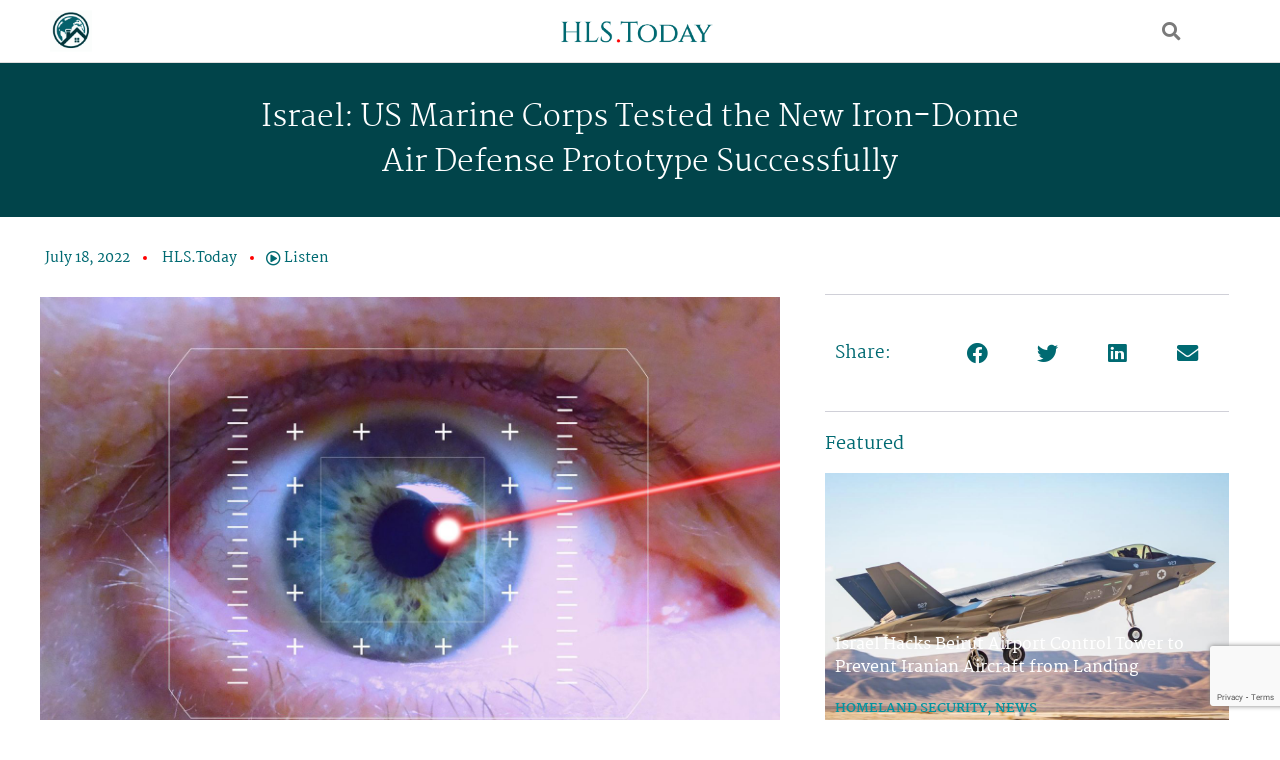

--- FILE ---
content_type: text/html; charset=UTF-8
request_url: https://hls.today/homeland-security/18072022/
body_size: 113032
content:
<!doctype html>
<html lang="en" prefix="og: https://ogp.me/ns#">
<head>
<meta charset="UTF-8">
<meta name="viewport" content="width=device-width, initial-scale=1">
<link rel="profile" href="https://gmpg.org/xfn/11">
<style>img:is([sizes="auto" i], [sizes^="auto," i]) { contain-intrinsic-size: 3000px 1500px }</style>
<!-- Search Engine Optimization by Rank Math - https://rankmath.com/ -->
<title>Israel: US Marine Corps Tested the New Iron-Dome Air Defense Prototype Successfully | HLS.Today</title>
<meta name="description" content="HLS.Today, Homeland Security, Public Safety and Intelligence. News and Information"/>
<meta name="robots" content="follow, index, max-snippet:-1, max-video-preview:-1, max-image-preview:large"/>
<link rel="canonical" href="https://hls.today/homeland-security/18072022/" />
<meta property="og:locale" content="en_US" />
<meta property="og:type" content="article" />
<meta property="og:title" content="Israel: US Marine Corps Tested the New Iron-Dome Air Defense Prototype Successfully | HLS.Today" />
<meta property="og:description" content="HLS.Today, Homeland Security, Public Safety and Intelligence. News and Information" />
<meta property="og:url" content="https://hls.today/homeland-security/18072022/" />
<meta property="og:site_name" content="HLS.Today" />
<meta property="article:publisher" content="https://www.facebook.com/HLSToday-104122875726830" />
<meta property="article:section" content="Homeland Security" />
<meta property="og:updated_time" content="2022-12-12T12:55:56+02:00" />
<meta property="og:image" content="https://hls.today/wp-content/uploads/2022/08/HLS.Today-Featured-Image-14.jpg" />
<meta property="og:image:secure_url" content="https://hls.today/wp-content/uploads/2022/08/HLS.Today-Featured-Image-14.jpg" />
<meta property="og:image:width" content="1920" />
<meta property="og:image:height" content="1280" />
<meta property="og:image:alt" content="HLS.Today Featured Image (14)" />
<meta property="og:image:type" content="image/jpeg" />
<meta property="article:published_time" content="2022-07-18T08:22:23+02:00" />
<meta property="article:modified_time" content="2022-12-12T12:55:56+02:00" />
<meta name="twitter:card" content="summary_large_image" />
<meta name="twitter:title" content="Israel: US Marine Corps Tested the New Iron-Dome Air Defense Prototype Successfully | HLS.Today" />
<meta name="twitter:description" content="HLS.Today, Homeland Security, Public Safety and Intelligence. News and Information" />
<meta name="twitter:site" content="@hls_today" />
<meta name="twitter:creator" content="@hls_today" />
<meta name="twitter:image" content="https://hls.today/wp-content/uploads/2022/08/HLS.Today-Featured-Image-14.jpg" />
<meta name="twitter:label1" content="Written by" />
<meta name="twitter:data1" content="HLS.Today" />
<meta name="twitter:label2" content="Time to read" />
<meta name="twitter:data2" content="1 minute" />
<script type="application/ld+json" class="rank-math-schema">{"@context":"https://schema.org","@graph":[{"@type":"Organization","@id":"https://hls.today/#organization","name":"HLS.Today","url":"https://hls.today","sameAs":["https://www.facebook.com/HLSToday-104122875726830","https://twitter.com/hls_today"]},{"@type":"WebSite","@id":"https://hls.today/#website","url":"https://hls.today","name":"HLS.Today","publisher":{"@id":"https://hls.today/#organization"},"inLanguage":"en"},{"@type":"ImageObject","@id":"https://hls.today/wp-content/uploads/2022/08/HLS.Today-Featured-Image-14.jpg","url":"https://hls.today/wp-content/uploads/2022/08/HLS.Today-Featured-Image-14.jpg","width":"1920","height":"1280","caption":"HLS.Today Featured Image (14)","inLanguage":"en"},{"@type":"WebPage","@id":"https://hls.today/homeland-security/18072022/#webpage","url":"https://hls.today/homeland-security/18072022/","name":"Israel: US Marine Corps Tested the New Iron-Dome Air Defense Prototype Successfully | HLS.Today","datePublished":"2022-07-18T08:22:23+02:00","dateModified":"2022-12-12T12:55:56+02:00","isPartOf":{"@id":"https://hls.today/#website"},"primaryImageOfPage":{"@id":"https://hls.today/wp-content/uploads/2022/08/HLS.Today-Featured-Image-14.jpg"},"inLanguage":"en"},{"@type":"Person","@id":"https://hls.today/author/admin/","name":"HLS.Today","url":"https://hls.today/author/admin/","image":{"@type":"ImageObject","@id":"https://secure.gravatar.com/avatar/84c20676f1c5f05d4604148d66aa2f86e6966d899549e5bcdf97886c9fda918d?s=96&amp;d=mm&amp;r=g","url":"https://secure.gravatar.com/avatar/84c20676f1c5f05d4604148d66aa2f86e6966d899549e5bcdf97886c9fda918d?s=96&amp;d=mm&amp;r=g","caption":"HLS.Today","inLanguage":"en"},"sameAs":["https://hls.today"],"worksFor":{"@id":"https://hls.today/#organization"}},{"@type":"BlogPosting","headline":"Israel: US Marine Corps Tested the New Iron-Dome Air Defense Prototype Successfully | HLS.Today","keywords":"HLS.Today","datePublished":"2022-07-18T08:22:23+02:00","dateModified":"2022-12-12T12:55:56+02:00","articleSection":"Border Security, Homeland Security, Public Safety","author":{"@id":"https://hls.today/author/admin/","name":"HLS.Today"},"publisher":{"@id":"https://hls.today/#organization"},"description":"HLS.Today,\u00a0Homeland Security, Public Safety and Intelligence. News and Information","name":"Israel: US Marine Corps Tested the New Iron-Dome Air Defense Prototype Successfully | HLS.Today","@id":"https://hls.today/homeland-security/18072022/#richSnippet","isPartOf":{"@id":"https://hls.today/homeland-security/18072022/#webpage"},"image":{"@id":"https://hls.today/wp-content/uploads/2022/08/HLS.Today-Featured-Image-14.jpg"},"inLanguage":"en","mainEntityOfPage":{"@id":"https://hls.today/homeland-security/18072022/#webpage"}}]}</script>
<!-- /Rank Math WordPress SEO plugin -->
<link rel="alternate" type="application/rss+xml" title="HLS.Today &raquo; Feed" href="https://hls.today/feed/" />
<link rel="alternate" type="application/rss+xml" title="HLS.Today &raquo; Comments Feed" href="https://hls.today/comments/feed/" />
<link rel='stylesheet' id='dashicons-css' href='//hls.today/wp-content/cache/wpfc-minified/7wsclhcl/ab8yj.css' media='all' />
<link rel='stylesheet' id='post-views-counter-frontend-css' href='//hls.today/wp-content/cache/wpfc-minified/7lncpgh8/ab8yj.css' media='all' />
<link rel='stylesheet' id='wp-block-library-css' href='//hls.today/wp-content/cache/wpfc-minified/76x0pcdw/ab8yj.css' media='all' />
<style id='pdfemb-pdf-embedder-viewer-style-inline-css'>
.wp-block-pdfemb-pdf-embedder-viewer{max-width:none}
</style>
<style id='global-styles-inline-css'>
:root{--wp--preset--aspect-ratio--square: 1;--wp--preset--aspect-ratio--4-3: 4/3;--wp--preset--aspect-ratio--3-4: 3/4;--wp--preset--aspect-ratio--3-2: 3/2;--wp--preset--aspect-ratio--2-3: 2/3;--wp--preset--aspect-ratio--16-9: 16/9;--wp--preset--aspect-ratio--9-16: 9/16;--wp--preset--color--black: #000000;--wp--preset--color--cyan-bluish-gray: #abb8c3;--wp--preset--color--white: #ffffff;--wp--preset--color--pale-pink: #f78da7;--wp--preset--color--vivid-red: #cf2e2e;--wp--preset--color--luminous-vivid-orange: #ff6900;--wp--preset--color--luminous-vivid-amber: #fcb900;--wp--preset--color--light-green-cyan: #7bdcb5;--wp--preset--color--vivid-green-cyan: #00d084;--wp--preset--color--pale-cyan-blue: #8ed1fc;--wp--preset--color--vivid-cyan-blue: #0693e3;--wp--preset--color--vivid-purple: #9b51e0;--wp--preset--gradient--vivid-cyan-blue-to-vivid-purple: linear-gradient(135deg,rgba(6,147,227,1) 0%,rgb(155,81,224) 100%);--wp--preset--gradient--light-green-cyan-to-vivid-green-cyan: linear-gradient(135deg,rgb(122,220,180) 0%,rgb(0,208,130) 100%);--wp--preset--gradient--luminous-vivid-amber-to-luminous-vivid-orange: linear-gradient(135deg,rgba(252,185,0,1) 0%,rgba(255,105,0,1) 100%);--wp--preset--gradient--luminous-vivid-orange-to-vivid-red: linear-gradient(135deg,rgba(255,105,0,1) 0%,rgb(207,46,46) 100%);--wp--preset--gradient--very-light-gray-to-cyan-bluish-gray: linear-gradient(135deg,rgb(238,238,238) 0%,rgb(169,184,195) 100%);--wp--preset--gradient--cool-to-warm-spectrum: linear-gradient(135deg,rgb(74,234,220) 0%,rgb(151,120,209) 20%,rgb(207,42,186) 40%,rgb(238,44,130) 60%,rgb(251,105,98) 80%,rgb(254,248,76) 100%);--wp--preset--gradient--blush-light-purple: linear-gradient(135deg,rgb(255,206,236) 0%,rgb(152,150,240) 100%);--wp--preset--gradient--blush-bordeaux: linear-gradient(135deg,rgb(254,205,165) 0%,rgb(254,45,45) 50%,rgb(107,0,62) 100%);--wp--preset--gradient--luminous-dusk: linear-gradient(135deg,rgb(255,203,112) 0%,rgb(199,81,192) 50%,rgb(65,88,208) 100%);--wp--preset--gradient--pale-ocean: linear-gradient(135deg,rgb(255,245,203) 0%,rgb(182,227,212) 50%,rgb(51,167,181) 100%);--wp--preset--gradient--electric-grass: linear-gradient(135deg,rgb(202,248,128) 0%,rgb(113,206,126) 100%);--wp--preset--gradient--midnight: linear-gradient(135deg,rgb(2,3,129) 0%,rgb(40,116,252) 100%);--wp--preset--font-size--small: 13px;--wp--preset--font-size--medium: 20px;--wp--preset--font-size--large: 36px;--wp--preset--font-size--x-large: 42px;--wp--preset--spacing--20: 0.44rem;--wp--preset--spacing--30: 0.67rem;--wp--preset--spacing--40: 1rem;--wp--preset--spacing--50: 1.5rem;--wp--preset--spacing--60: 2.25rem;--wp--preset--spacing--70: 3.38rem;--wp--preset--spacing--80: 5.06rem;--wp--preset--shadow--natural: 6px 6px 9px rgba(0, 0, 0, 0.2);--wp--preset--shadow--deep: 12px 12px 50px rgba(0, 0, 0, 0.4);--wp--preset--shadow--sharp: 6px 6px 0px rgba(0, 0, 0, 0.2);--wp--preset--shadow--outlined: 6px 6px 0px -3px rgba(255, 255, 255, 1), 6px 6px rgba(0, 0, 0, 1);--wp--preset--shadow--crisp: 6px 6px 0px rgba(0, 0, 0, 1);}:root { --wp--style--global--content-size: 800px;--wp--style--global--wide-size: 1200px; }:where(body) { margin: 0; }.wp-site-blocks > .alignleft { float: left; margin-right: 2em; }.wp-site-blocks > .alignright { float: right; margin-left: 2em; }.wp-site-blocks > .aligncenter { justify-content: center; margin-left: auto; margin-right: auto; }:where(.wp-site-blocks) > * { margin-block-start: 24px; margin-block-end: 0; }:where(.wp-site-blocks) > :first-child { margin-block-start: 0; }:where(.wp-site-blocks) > :last-child { margin-block-end: 0; }:root { --wp--style--block-gap: 24px; }:root :where(.is-layout-flow) > :first-child{margin-block-start: 0;}:root :where(.is-layout-flow) > :last-child{margin-block-end: 0;}:root :where(.is-layout-flow) > *{margin-block-start: 24px;margin-block-end: 0;}:root :where(.is-layout-constrained) > :first-child{margin-block-start: 0;}:root :where(.is-layout-constrained) > :last-child{margin-block-end: 0;}:root :where(.is-layout-constrained) > *{margin-block-start: 24px;margin-block-end: 0;}:root :where(.is-layout-flex){gap: 24px;}:root :where(.is-layout-grid){gap: 24px;}.is-layout-flow > .alignleft{float: left;margin-inline-start: 0;margin-inline-end: 2em;}.is-layout-flow > .alignright{float: right;margin-inline-start: 2em;margin-inline-end: 0;}.is-layout-flow > .aligncenter{margin-left: auto !important;margin-right: auto !important;}.is-layout-constrained > .alignleft{float: left;margin-inline-start: 0;margin-inline-end: 2em;}.is-layout-constrained > .alignright{float: right;margin-inline-start: 2em;margin-inline-end: 0;}.is-layout-constrained > .aligncenter{margin-left: auto !important;margin-right: auto !important;}.is-layout-constrained > :where(:not(.alignleft):not(.alignright):not(.alignfull)){max-width: var(--wp--style--global--content-size);margin-left: auto !important;margin-right: auto !important;}.is-layout-constrained > .alignwide{max-width: var(--wp--style--global--wide-size);}body .is-layout-flex{display: flex;}.is-layout-flex{flex-wrap: wrap;align-items: center;}.is-layout-flex > :is(*, div){margin: 0;}body .is-layout-grid{display: grid;}.is-layout-grid > :is(*, div){margin: 0;}body{padding-top: 0px;padding-right: 0px;padding-bottom: 0px;padding-left: 0px;}a:where(:not(.wp-element-button)){text-decoration: underline;}:root :where(.wp-element-button, .wp-block-button__link){background-color: #32373c;border-width: 0;color: #fff;font-family: inherit;font-size: inherit;line-height: inherit;padding: calc(0.667em + 2px) calc(1.333em + 2px);text-decoration: none;}.has-black-color{color: var(--wp--preset--color--black) !important;}.has-cyan-bluish-gray-color{color: var(--wp--preset--color--cyan-bluish-gray) !important;}.has-white-color{color: var(--wp--preset--color--white) !important;}.has-pale-pink-color{color: var(--wp--preset--color--pale-pink) !important;}.has-vivid-red-color{color: var(--wp--preset--color--vivid-red) !important;}.has-luminous-vivid-orange-color{color: var(--wp--preset--color--luminous-vivid-orange) !important;}.has-luminous-vivid-amber-color{color: var(--wp--preset--color--luminous-vivid-amber) !important;}.has-light-green-cyan-color{color: var(--wp--preset--color--light-green-cyan) !important;}.has-vivid-green-cyan-color{color: var(--wp--preset--color--vivid-green-cyan) !important;}.has-pale-cyan-blue-color{color: var(--wp--preset--color--pale-cyan-blue) !important;}.has-vivid-cyan-blue-color{color: var(--wp--preset--color--vivid-cyan-blue) !important;}.has-vivid-purple-color{color: var(--wp--preset--color--vivid-purple) !important;}.has-black-background-color{background-color: var(--wp--preset--color--black) !important;}.has-cyan-bluish-gray-background-color{background-color: var(--wp--preset--color--cyan-bluish-gray) !important;}.has-white-background-color{background-color: var(--wp--preset--color--white) !important;}.has-pale-pink-background-color{background-color: var(--wp--preset--color--pale-pink) !important;}.has-vivid-red-background-color{background-color: var(--wp--preset--color--vivid-red) !important;}.has-luminous-vivid-orange-background-color{background-color: var(--wp--preset--color--luminous-vivid-orange) !important;}.has-luminous-vivid-amber-background-color{background-color: var(--wp--preset--color--luminous-vivid-amber) !important;}.has-light-green-cyan-background-color{background-color: var(--wp--preset--color--light-green-cyan) !important;}.has-vivid-green-cyan-background-color{background-color: var(--wp--preset--color--vivid-green-cyan) !important;}.has-pale-cyan-blue-background-color{background-color: var(--wp--preset--color--pale-cyan-blue) !important;}.has-vivid-cyan-blue-background-color{background-color: var(--wp--preset--color--vivid-cyan-blue) !important;}.has-vivid-purple-background-color{background-color: var(--wp--preset--color--vivid-purple) !important;}.has-black-border-color{border-color: var(--wp--preset--color--black) !important;}.has-cyan-bluish-gray-border-color{border-color: var(--wp--preset--color--cyan-bluish-gray) !important;}.has-white-border-color{border-color: var(--wp--preset--color--white) !important;}.has-pale-pink-border-color{border-color: var(--wp--preset--color--pale-pink) !important;}.has-vivid-red-border-color{border-color: var(--wp--preset--color--vivid-red) !important;}.has-luminous-vivid-orange-border-color{border-color: var(--wp--preset--color--luminous-vivid-orange) !important;}.has-luminous-vivid-amber-border-color{border-color: var(--wp--preset--color--luminous-vivid-amber) !important;}.has-light-green-cyan-border-color{border-color: var(--wp--preset--color--light-green-cyan) !important;}.has-vivid-green-cyan-border-color{border-color: var(--wp--preset--color--vivid-green-cyan) !important;}.has-pale-cyan-blue-border-color{border-color: var(--wp--preset--color--pale-cyan-blue) !important;}.has-vivid-cyan-blue-border-color{border-color: var(--wp--preset--color--vivid-cyan-blue) !important;}.has-vivid-purple-border-color{border-color: var(--wp--preset--color--vivid-purple) !important;}.has-vivid-cyan-blue-to-vivid-purple-gradient-background{background: var(--wp--preset--gradient--vivid-cyan-blue-to-vivid-purple) !important;}.has-light-green-cyan-to-vivid-green-cyan-gradient-background{background: var(--wp--preset--gradient--light-green-cyan-to-vivid-green-cyan) !important;}.has-luminous-vivid-amber-to-luminous-vivid-orange-gradient-background{background: var(--wp--preset--gradient--luminous-vivid-amber-to-luminous-vivid-orange) !important;}.has-luminous-vivid-orange-to-vivid-red-gradient-background{background: var(--wp--preset--gradient--luminous-vivid-orange-to-vivid-red) !important;}.has-very-light-gray-to-cyan-bluish-gray-gradient-background{background: var(--wp--preset--gradient--very-light-gray-to-cyan-bluish-gray) !important;}.has-cool-to-warm-spectrum-gradient-background{background: var(--wp--preset--gradient--cool-to-warm-spectrum) !important;}.has-blush-light-purple-gradient-background{background: var(--wp--preset--gradient--blush-light-purple) !important;}.has-blush-bordeaux-gradient-background{background: var(--wp--preset--gradient--blush-bordeaux) !important;}.has-luminous-dusk-gradient-background{background: var(--wp--preset--gradient--luminous-dusk) !important;}.has-pale-ocean-gradient-background{background: var(--wp--preset--gradient--pale-ocean) !important;}.has-electric-grass-gradient-background{background: var(--wp--preset--gradient--electric-grass) !important;}.has-midnight-gradient-background{background: var(--wp--preset--gradient--midnight) !important;}.has-small-font-size{font-size: var(--wp--preset--font-size--small) !important;}.has-medium-font-size{font-size: var(--wp--preset--font-size--medium) !important;}.has-large-font-size{font-size: var(--wp--preset--font-size--large) !important;}.has-x-large-font-size{font-size: var(--wp--preset--font-size--x-large) !important;}
:root :where(.wp-block-pullquote){font-size: 1.5em;line-height: 1.6;}
</style>
<link rel='stylesheet' id='contact-form-7-css' href='//hls.today/wp-content/cache/wpfc-minified/fghffz2l/ab8yj.css' media='all' />
<link rel='stylesheet' id='hello-elementor-css' href='//hls.today/wp-content/cache/wpfc-minified/pepqcqd/ab8yj.css' media='all' />
<link rel='stylesheet' id='hello-elementor-theme-style-css' href='//hls.today/wp-content/cache/wpfc-minified/7l0q5eh5/ab8yj.css' media='all' />
<link rel='stylesheet' id='hello-elementor-header-footer-css' href='//hls.today/wp-content/cache/wpfc-minified/78rjqljc/ab8yj.css' media='all' />
<link rel='stylesheet' id='elementor-frontend-css' href='//hls.today/wp-content/cache/wpfc-minified/d74tmzvr/ab8yj.css' media='all' />
<link rel='stylesheet' id='elementor-post-5-css' href='https://hls.today/wp-content/uploads/elementor/css/post-5.css?ver=1752463055' media='all' />
<link rel='stylesheet' id='widget-image-css' href='//hls.today/wp-content/cache/wpfc-minified/m1c8x5wx/ab8yj.css' media='all' />
<link rel='stylesheet' id='e-sticky-css' href='//hls.today/wp-content/cache/wpfc-minified/koh22tib/ab8yj.css' media='all' />
<link rel='stylesheet' id='widget-search-form-css' href='//hls.today/wp-content/cache/wpfc-minified/8uxzq2dh/ab8yj.css' media='all' />
<link rel='stylesheet' id='elementor-icons-shared-0-css' href='//hls.today/wp-content/cache/wpfc-minified/1njsiu40/ab8yj.css' media='all' />
<link rel='stylesheet' id='elementor-icons-fa-solid-css' href='//hls.today/wp-content/cache/wpfc-minified/799hs2co/ab8yj.css' media='all' />
<link rel='stylesheet' id='widget-nav-menu-css' href='//hls.today/wp-content/cache/wpfc-minified/epfpkx8/ab8yj.css' media='all' />
<link rel='stylesheet' id='e-animation-pulse-css' href='//hls.today/wp-content/cache/wpfc-minified/6xx1vlqs/ab8yj.css' media='all' />
<link rel='stylesheet' id='widget-social-icons-css' href='//hls.today/wp-content/cache/wpfc-minified/g0fvzwiu/ab8yj.css' media='all' />
<link rel='stylesheet' id='e-apple-webkit-css' href='//hls.today/wp-content/cache/wpfc-minified/4ar4j17/ab8yj.css' media='all' />
<link rel='stylesheet' id='e-animation-fadeInUp-css' href='//hls.today/wp-content/cache/wpfc-minified/fe2d9vbm/ab8yj.css' media='all' />
<link rel='stylesheet' id='widget-heading-css' href='//hls.today/wp-content/cache/wpfc-minified/dh9pz4pd/ab8yj.css' media='all' />
<link rel='stylesheet' id='widget-post-info-css' href='//hls.today/wp-content/cache/wpfc-minified/l20s3ab3/ab8yj.css' media='all' />
<link rel='stylesheet' id='widget-icon-list-css' href='//hls.today/wp-content/cache/wpfc-minified/214dbg87/ab8yj.css' media='all' />
<link rel='stylesheet' id='elementor-icons-fa-regular-css' href='//hls.today/wp-content/cache/wpfc-minified/8mhg3rn4/ab8yj.css' media='all' />
<link rel='stylesheet' id='widget-share-buttons-css' href='//hls.today/wp-content/cache/wpfc-minified/mjpk6khh/ab8yj.css' media='all' />
<link rel='stylesheet' id='elementor-icons-fa-brands-css' href='//hls.today/wp-content/cache/wpfc-minified/m9mvsiz8/ab8yj.css' media='all' />
<link rel='stylesheet' id='widget-posts-css' href='//hls.today/wp-content/cache/wpfc-minified/f16vvii1/ab8yj.css' media='all' />
<link rel='stylesheet' id='widget-form-css' href='//hls.today/wp-content/cache/wpfc-minified/337izj2t/ab8yj.css' media='all' />
<link rel='stylesheet' id='widget-divider-css' href='//hls.today/wp-content/cache/wpfc-minified/97ajwa48/ab8yj.css' media='all' />
<link rel='stylesheet' id='widget-post-navigation-css' href='//hls.today/wp-content/cache/wpfc-minified/fh3tiaze/ab8yj.css' media='all' />
<link rel='stylesheet' id='elementor-icons-css' href='//hls.today/wp-content/cache/wpfc-minified/7l1zkg3z/ab8yj.css' media='all' />
<link rel='stylesheet' id='elementor-post-128-css' href='https://hls.today/wp-content/uploads/elementor/css/post-128.css?ver=1752463056' media='all' />
<link rel='stylesheet' id='elementor-post-68-css' href='https://hls.today/wp-content/uploads/elementor/css/post-68.css?ver=1752463056' media='all' />
<link rel='stylesheet' id='elementor-post-711-css' href='https://hls.today/wp-content/uploads/elementor/css/post-711.css?ver=1752463056' media='all' />
<link rel='stylesheet' id='eael-general-css' href='//hls.today/wp-content/cache/wpfc-minified/2enkfy5y/ab8yj.css' media='all' />
<link rel='stylesheet' id='ecs-styles-css' href='//hls.today/wp-content/cache/wpfc-minified/labbsh5y/ab8yj.css' media='all' />
<link rel='stylesheet' id='elementor-post-777-css' href='https://hls.today/wp-content/uploads/elementor/css/post-777.css?ver=1659861179' media='all' />
<link rel='stylesheet' id='elementor-post-985-css' href='https://hls.today/wp-content/uploads/elementor/css/post-985.css?ver=1664695419' media='all' />
<link rel='stylesheet' id='elementor-post-1086-css' href='https://hls.today/wp-content/uploads/elementor/css/post-1086.css?ver=1661942763' media='all' />
<link rel='stylesheet' id='elementor-post-1125-css' href='https://hls.today/wp-content/uploads/elementor/css/post-1125.css?ver=1661154902' media='all' />
<link rel='stylesheet' id='elementor-gf-local-martel-css' href='//hls.today/wp-content/cache/wpfc-minified/kb3l2a4o/ab8yj.css' media='all' />
<link rel='stylesheet' id='elementor-gf-local-ptserif-css' href='//hls.today/wp-content/cache/wpfc-minified/2fmls7bq/ab8yj.css' media='all' />
<link rel='stylesheet' id='elementor-gf-local-roboto-css' href='//hls.today/wp-content/cache/wpfc-minified/77x0t6b0/ab8yj.css' media='all' />
<script src="https://hls.today/wp-includes/js/jquery/jquery.min.js?ver=3.7.1" id="jquery-core-js"></script>
<script src="https://hls.today/wp-includes/js/jquery/jquery-migrate.min.js?ver=3.4.1" id="jquery-migrate-js"></script>
<script id="ecs_ajax_load-js-extra">
var ecs_ajax_params = {"ajaxurl":"https:\/\/hls.today\/wp-admin\/admin-ajax.php","posts":"{\"page\":0,\"name\":\"18072022\",\"category_name\":\"homeland-security\",\"error\":\"\",\"m\":\"\",\"p\":0,\"post_parent\":\"\",\"subpost\":\"\",\"subpost_id\":\"\",\"attachment\":\"\",\"attachment_id\":0,\"pagename\":\"\",\"page_id\":0,\"second\":\"\",\"minute\":\"\",\"hour\":\"\",\"day\":0,\"monthnum\":0,\"year\":0,\"w\":0,\"tag\":\"\",\"cat\":\"\",\"tag_id\":\"\",\"author\":\"\",\"author_name\":\"\",\"feed\":\"\",\"tb\":\"\",\"paged\":0,\"meta_key\":\"\",\"meta_value\":\"\",\"preview\":\"\",\"s\":\"\",\"sentence\":\"\",\"title\":\"\",\"fields\":\"all\",\"menu_order\":\"\",\"embed\":\"\",\"category__in\":[],\"category__not_in\":[],\"category__and\":[],\"post__in\":[],\"post__not_in\":[],\"post_name__in\":[],\"tag__in\":[],\"tag__not_in\":[],\"tag__and\":[],\"tag_slug__in\":[],\"tag_slug__and\":[],\"post_parent__in\":[],\"post_parent__not_in\":[],\"author__in\":[],\"author__not_in\":[],\"search_columns\":[],\"ignore_sticky_posts\":false,\"suppress_filters\":false,\"cache_results\":true,\"update_post_term_cache\":true,\"update_menu_item_cache\":false,\"lazy_load_term_meta\":true,\"update_post_meta_cache\":true,\"post_type\":\"\",\"posts_per_page\":20,\"nopaging\":false,\"comments_per_page\":\"50\",\"no_found_rows\":false,\"order\":\"DESC\"}"};
</script>
<script src="https://hls.today/wp-content/plugins/ele-custom-skin/assets/js/ecs_ajax_pagination.js?ver=3.1.9" id="ecs_ajax_load-js"></script>
<script src="https://hls.today/wp-content/plugins/ele-custom-skin/assets/js/ecs.js?ver=3.1.9" id="ecs-script-js"></script>
<link rel="https://api.w.org/" href="https://hls.today/wp-json/" /><link rel="alternate" title="JSON" type="application/json" href="https://hls.today/wp-json/wp/v2/posts/226" /><link rel="EditURI" type="application/rsd+xml" title="RSD" href="https://hls.today/xmlrpc.php?rsd" />
<meta name="generator" content="WordPress 6.8.2" />
<link rel='shortlink' href='https://hls.today/?p=226' />
<link rel="alternate" title="oEmbed (JSON)" type="application/json+oembed" href="https://hls.today/wp-json/oembed/1.0/embed?url=https%3A%2F%2Fhls.today%2Fhomeland-security%2F18072022%2F" />
<link rel="alternate" title="oEmbed (XML)" type="text/xml+oembed" href="https://hls.today/wp-json/oembed/1.0/embed?url=https%3A%2F%2Fhls.today%2Fhomeland-security%2F18072022%2F&#038;format=xml" />
<meta name="generator" content="Elementor 3.30.3; features: additional_custom_breakpoints; settings: css_print_method-external, google_font-enabled, font_display-auto">
<!-- Google tag (gtag.js) -->
<script async src="https://www.googletagmanager.com/gtag/js?id=G-FJQJX69Z9Z"></script>
<script>
var dataLayer = window.dataLayer = window.dataLayer || [];
function gtag(){dataLayer.push(arguments);}
gtag('js', new Date());
gtag('config', 'G-FJQJX69Z9Z');
</script>
<style>
.e-con.e-parent:nth-of-type(n+4):not(.e-lazyloaded):not(.e-no-lazyload),
.e-con.e-parent:nth-of-type(n+4):not(.e-lazyloaded):not(.e-no-lazyload) * {
background-image: none !important;
}
@media screen and (max-height: 1024px) {
.e-con.e-parent:nth-of-type(n+3):not(.e-lazyloaded):not(.e-no-lazyload),
.e-con.e-parent:nth-of-type(n+3):not(.e-lazyloaded):not(.e-no-lazyload) * {
background-image: none !important;
}
}
@media screen and (max-height: 640px) {
.e-con.e-parent:nth-of-type(n+2):not(.e-lazyloaded):not(.e-no-lazyload),
.e-con.e-parent:nth-of-type(n+2):not(.e-lazyloaded):not(.e-no-lazyload) * {
background-image: none !important;
}
}
</style>
<script id="google_gtagjs" src="https://www.googletagmanager.com/gtag/js?id=G-KFJJ8CZWBZ" async></script>
<script id="google_gtagjs-inline">
window.dataLayer = window.dataLayer || [];function gtag(){dataLayer.push(arguments);}gtag('js', new Date());gtag('config', 'G-KFJJ8CZWBZ', {} );
</script>
<link rel="icon" href="https://hls.today/wp-content/uploads/2023/03/cropped-hlt.today-favicon--32x32.png" sizes="32x32" />
<link rel="icon" href="https://hls.today/wp-content/uploads/2023/03/cropped-hlt.today-favicon--192x192.png" sizes="192x192" />
<link rel="apple-touch-icon" href="https://hls.today/wp-content/uploads/2023/03/cropped-hlt.today-favicon--180x180.png" />
<meta name="msapplication-TileImage" content="https://hls.today/wp-content/uploads/2023/03/cropped-hlt.today-favicon--270x270.png" />
</head>
<body class="wp-singular post-template-default single single-post postid-226 single-format-standard wp-embed-responsive wp-theme-hello-elementor hello-elementor-default elementor-default elementor-template-full-width elementor-kit-5 elementor-page-711">
<a class="skip-link screen-reader-text" href="#content">Skip to content</a>
<div data-elementor-type="header" data-elementor-id="128" class="elementor elementor-128 elementor-location-header" data-elementor-post-type="elementor_library">
<section class="elementor-section elementor-top-section elementor-element elementor-element-1b81602 elementor-section-height-min-height elementor-section-boxed elementor-section-height-default elementor-section-items-middle" data-id="1b81602" data-element_type="section" data-settings="{&quot;background_background&quot;:&quot;classic&quot;}">
<div class="elementor-background-overlay"></div>
<div class="elementor-container elementor-column-gap-default">
<div class="elementor-column elementor-col-33 elementor-top-column elementor-element elementor-element-3d35535 elementor-hidden-tablet elementor-hidden-mobile" data-id="3d35535" data-element_type="column">
<div class="elementor-widget-wrap elementor-element-populated">
<div class="elementor-element elementor-element-96b2489 elementor-widget elementor-widget-image" data-id="96b2489" data-element_type="widget" data-widget_type="image.default">
<div class="elementor-widget-container">
<a href="https://hls.today/">
<img fetchpriority="high" width="512" height="512" src="https://hls.today/wp-content/uploads/2022/08/hlt.today-logo-n.jpg" class="attachment-full size-full wp-image-4797" alt="hlt.today logo n" srcset="https://hls.today/wp-content/uploads/2022/08/hlt.today-logo-n.jpg 512w, https://hls.today/wp-content/uploads/2022/08/hlt.today-logo-n-300x300.jpg 300w, https://hls.today/wp-content/uploads/2022/08/hlt.today-logo-n-150x150.jpg 150w" sizes="(max-width: 512px) 100vw, 512px" />								</a>
</div>
</div>
</div>
</div>
<div class="elementor-column elementor-col-33 elementor-top-column elementor-element elementor-element-9bd1953" data-id="9bd1953" data-element_type="column" data-settings="{&quot;background_background&quot;:&quot;classic&quot;}">
<div class="elementor-widget-wrap elementor-element-populated">
<div class="elementor-element elementor-element-631ff62 elementor-widget elementor-widget-image" data-id="631ff62" data-element_type="widget" data-settings="{&quot;sticky&quot;:&quot;top&quot;,&quot;sticky_on&quot;:[&quot;mobile&quot;],&quot;sticky_offset&quot;:0,&quot;sticky_effects_offset&quot;:0,&quot;sticky_anchor_link_offset&quot;:0}" data-widget_type="image.default">
<div class="elementor-widget-container">
<a href="https://hls.today/">
<img width="800" height="186" src="https://hls.today/wp-content/uploads/2022/08/HLS.Today-logo-2n-e1662643118663-1024x238.png" class="attachment-large size-large wp-image-2772" alt="HLS.Today logo 2n" srcset="https://hls.today/wp-content/uploads/2022/08/HLS.Today-logo-2n-e1662643118663-1024x238.png 1024w, https://hls.today/wp-content/uploads/2022/08/HLS.Today-logo-2n-e1662643118663-300x70.png 300w, https://hls.today/wp-content/uploads/2022/08/HLS.Today-logo-2n-e1662643118663-768x178.png 768w, https://hls.today/wp-content/uploads/2022/08/HLS.Today-logo-2n-e1662643118663-1536x357.png 1536w, https://hls.today/wp-content/uploads/2022/08/HLS.Today-logo-2n-e1662643118663-2048x476.png 2048w" sizes="(max-width: 800px) 100vw, 800px" />								</a>
</div>
</div>
</div>
</div>
<div class="elementor-column elementor-col-33 elementor-top-column elementor-element elementor-element-3743fb3 elementor-hidden-tablet elementor-hidden-mobile" data-id="3743fb3" data-element_type="column">
<div class="elementor-widget-wrap elementor-element-populated">
<div class="elementor-element elementor-element-47b69e0 elementor-search-form--skin-full_screen elementor-widget elementor-widget-search-form" data-id="47b69e0" data-element_type="widget" data-settings="{&quot;skin&quot;:&quot;full_screen&quot;}" data-widget_type="search-form.default">
<div class="elementor-widget-container">
<search role="search">
<form class="elementor-search-form" action="https://hls.today" method="get">
<div class="elementor-search-form__toggle" role="button" tabindex="0" aria-label="Search">
<i aria-hidden="true" class="fas fa-search"></i>				</div>
<div class="elementor-search-form__container">
<label class="elementor-screen-only" for="elementor-search-form-47b69e0">Search</label>
<input id="elementor-search-form-47b69e0" placeholder="Search..." class="elementor-search-form__input" type="search" name="s" value="">
<div class="dialog-lightbox-close-button dialog-close-button" role="button" tabindex="0" aria-label="Close this search box.">
<i aria-hidden="true" class="eicon-close"></i>					</div>
</div>
</form>
</search>
</div>
</div>
</div>
</div>
</div>
</section>
<section class="elementor-section elementor-top-section elementor-element elementor-element-2513057 elementor-hidden-desktop elementor-hidden-tablet elementor-section-boxed elementor-section-height-default elementor-section-height-default" data-id="2513057" data-element_type="section">
<div class="elementor-container elementor-column-gap-no">
<div class="elementor-column elementor-col-50 elementor-top-column elementor-element elementor-element-153cbca" data-id="153cbca" data-element_type="column">
<div class="elementor-widget-wrap elementor-element-populated">
<div class="elementor-element elementor-element-4c179ef elementor-nav-menu--dropdown-none elementor-widget elementor-widget-nav-menu" data-id="4c179ef" data-element_type="widget" data-settings="{&quot;layout&quot;:&quot;horizontal&quot;,&quot;submenu_icon&quot;:{&quot;value&quot;:&quot;&lt;i class=\&quot;fas fa-caret-down\&quot;&gt;&lt;\/i&gt;&quot;,&quot;library&quot;:&quot;fa-solid&quot;}}" data-widget_type="nav-menu.default">
<div class="elementor-widget-container">
<nav aria-label="Menu" class="elementor-nav-menu--main elementor-nav-menu__container elementor-nav-menu--layout-horizontal e--pointer-underline e--animation-fade">
<ul id="menu-1-4c179ef" class="elementor-nav-menu"><li class="menu-item menu-item-type-taxonomy menu-item-object-category menu-item-391"><a href="https://hls.today/topic/news/" class="elementor-item">News</a></li>
<li class="menu-item menu-item-type-taxonomy menu-item-object-category menu-item-390"><a href="https://hls.today/topic/industry/" class="elementor-item">Industry</a></li>
<li class="menu-item menu-item-type-taxonomy menu-item-object-category menu-item-3252"><a href="https://hls.today/topic/dhs-business-opportunities/" class="elementor-item">Opportunities</a></li>
<li class="menu-item menu-item-type-taxonomy menu-item-object-category menu-item-697"><a href="https://hls.today/topic/investors/" class="elementor-item">Investors</a></li>
<li class="menu-item menu-item-type-taxonomy menu-item-object-category menu-item-698"><a href="https://hls.today/topic/events/" class="elementor-item">Events</a></li>
<li class="menu-item menu-item-type-taxonomy menu-item-object-category menu-item-1808"><a href="https://hls.today/topic/education-and-training/" class="elementor-item">Education</a></li>
<li class="menu-item menu-item-type-taxonomy menu-item-object-category current-post-ancestor current-menu-parent current-post-parent menu-item-384"><a href="https://hls.today/topic/homeland-security/" class="elementor-item">Homeland Security</a></li>
<li class="menu-item menu-item-type-taxonomy menu-item-object-category current-post-ancestor current-menu-parent current-post-parent menu-item-388"><a href="https://hls.today/topic/border-security/" class="elementor-item">Border Security</a></li>
<li class="menu-item menu-item-type-taxonomy menu-item-object-category menu-item-385"><a href="https://hls.today/topic/law-enforcement/" class="elementor-item">Law Enforcement</a></li>
<li class="menu-item menu-item-type-taxonomy menu-item-object-category menu-item-387"><a href="https://hls.today/topic/cybersecurity/" class="elementor-item">Cybersecurity</a></li>
<li class="menu-item menu-item-type-post_type menu-item-object-page menu-item-392"><a href="https://hls.today/about/" class="elementor-item">About</a></li>
<li class="menu-item menu-item-type-post_type menu-item-object-page menu-item-393"><a href="https://hls.today/contact-us-hls-today/" class="elementor-item">Contact</a></li>
</ul>			</nav>
<nav class="elementor-nav-menu--dropdown elementor-nav-menu__container" aria-hidden="true">
<ul id="menu-2-4c179ef" class="elementor-nav-menu"><li class="menu-item menu-item-type-taxonomy menu-item-object-category menu-item-391"><a href="https://hls.today/topic/news/" class="elementor-item" tabindex="-1">News</a></li>
<li class="menu-item menu-item-type-taxonomy menu-item-object-category menu-item-390"><a href="https://hls.today/topic/industry/" class="elementor-item" tabindex="-1">Industry</a></li>
<li class="menu-item menu-item-type-taxonomy menu-item-object-category menu-item-3252"><a href="https://hls.today/topic/dhs-business-opportunities/" class="elementor-item" tabindex="-1">Opportunities</a></li>
<li class="menu-item menu-item-type-taxonomy menu-item-object-category menu-item-697"><a href="https://hls.today/topic/investors/" class="elementor-item" tabindex="-1">Investors</a></li>
<li class="menu-item menu-item-type-taxonomy menu-item-object-category menu-item-698"><a href="https://hls.today/topic/events/" class="elementor-item" tabindex="-1">Events</a></li>
<li class="menu-item menu-item-type-taxonomy menu-item-object-category menu-item-1808"><a href="https://hls.today/topic/education-and-training/" class="elementor-item" tabindex="-1">Education</a></li>
<li class="menu-item menu-item-type-taxonomy menu-item-object-category current-post-ancestor current-menu-parent current-post-parent menu-item-384"><a href="https://hls.today/topic/homeland-security/" class="elementor-item" tabindex="-1">Homeland Security</a></li>
<li class="menu-item menu-item-type-taxonomy menu-item-object-category current-post-ancestor current-menu-parent current-post-parent menu-item-388"><a href="https://hls.today/topic/border-security/" class="elementor-item" tabindex="-1">Border Security</a></li>
<li class="menu-item menu-item-type-taxonomy menu-item-object-category menu-item-385"><a href="https://hls.today/topic/law-enforcement/" class="elementor-item" tabindex="-1">Law Enforcement</a></li>
<li class="menu-item menu-item-type-taxonomy menu-item-object-category menu-item-387"><a href="https://hls.today/topic/cybersecurity/" class="elementor-item" tabindex="-1">Cybersecurity</a></li>
<li class="menu-item menu-item-type-post_type menu-item-object-page menu-item-392"><a href="https://hls.today/about/" class="elementor-item" tabindex="-1">About</a></li>
<li class="menu-item menu-item-type-post_type menu-item-object-page menu-item-393"><a href="https://hls.today/contact-us-hls-today/" class="elementor-item" tabindex="-1">Contact</a></li>
</ul>			</nav>
</div>
</div>
</div>
</div>
<div class="elementor-column elementor-col-50 elementor-top-column elementor-element elementor-element-4bb4b0f" data-id="4bb4b0f" data-element_type="column">
<div class="elementor-widget-wrap elementor-element-populated">
<div class="elementor-element elementor-element-f46f8da elementor-search-form--skin-full_screen elementor-widget elementor-widget-search-form" data-id="f46f8da" data-element_type="widget" data-settings="{&quot;skin&quot;:&quot;full_screen&quot;}" data-widget_type="search-form.default">
<div class="elementor-widget-container">
<search role="search">
<form class="elementor-search-form" action="https://hls.today" method="get">
<div class="elementor-search-form__toggle" role="button" tabindex="0" aria-label="Search">
<i aria-hidden="true" class="fas fa-search"></i>				</div>
<div class="elementor-search-form__container">
<label class="elementor-screen-only" for="elementor-search-form-f46f8da">Search</label>
<input id="elementor-search-form-f46f8da" placeholder="Search..." class="elementor-search-form__input" type="search" name="s" value="">
<div class="dialog-lightbox-close-button dialog-close-button" role="button" tabindex="0" aria-label="Close this search box.">
<i aria-hidden="true" class="eicon-close"></i>					</div>
</div>
</form>
</search>
</div>
</div>
</div>
</div>
</div>
</section>
</div>
<div data-elementor-type="single-post" data-elementor-id="711" class="elementor elementor-711 elementor-location-single post-226 post type-post status-publish format-standard has-post-thumbnail hentry category-homeland-security category-border-security category-public-safety" data-elementor-post-type="elementor_library">
<section class="elementor-section elementor-top-section elementor-element elementor-element-4e8f61a8 elementor-section-height-min-height elementor-section-boxed elementor-section-height-default elementor-section-items-middle" data-id="4e8f61a8" data-element_type="section" data-settings="{&quot;background_background&quot;:&quot;classic&quot;}">
<div class="elementor-container elementor-column-gap-default">
<div class="elementor-column elementor-col-100 elementor-top-column elementor-element elementor-element-63298149" data-id="63298149" data-element_type="column">
<div class="elementor-widget-wrap elementor-element-populated">
<div class="elementor-element elementor-element-74b45327 elementor-widget elementor-widget-theme-post-title elementor-page-title elementor-widget-heading" data-id="74b45327" data-element_type="widget" data-widget_type="theme-post-title.default">
<div class="elementor-widget-container">
<h1 class="elementor-heading-title elementor-size-default">Israel: US Marine Corps Tested the New Iron-Dome Air Defense Prototype Successfully</h1>				</div>
</div>
</div>
</div>
</div>
</section>
<section class="elementor-section elementor-top-section elementor-element elementor-element-7b988f4c elementor-section-boxed elementor-section-height-default elementor-section-height-default" data-id="7b988f4c" data-element_type="section">
<div class="elementor-container elementor-column-gap-default">
<div class="elementor-column elementor-col-50 elementor-top-column elementor-element elementor-element-3b2dd644" data-id="3b2dd644" data-element_type="column">
<div class="elementor-widget-wrap elementor-element-populated">
<div class="elementor-element elementor-element-517a4c50 elementor-align-left elementor-mobile-align-center elementor-widget elementor-widget-post-info" data-id="517a4c50" data-element_type="widget" data-widget_type="post-info.default">
<div class="elementor-widget-container">
<ul class="elementor-inline-items elementor-icon-list-items elementor-post-info">
<li class="elementor-icon-list-item elementor-repeater-item-fde9fb9 elementor-inline-item" itemprop="datePublished">
<span class="elementor-icon-list-text elementor-post-info__item elementor-post-info__item--type-date">
<time>July 18, 2022</time>					</span>
</li>
<li class="elementor-icon-list-item elementor-repeater-item-f7bd4a7 elementor-inline-item" itemprop="author">
<span class="elementor-icon-list-text elementor-post-info__item elementor-post-info__item--type-author">
HLS.Today					</span>
</li>
<li class="elementor-icon-list-item elementor-repeater-item-5b2f9f7 elementor-inline-item">
<a href="https://hls.today/wp-content/uploads/2022/08/14.mp3">
<span class="elementor-icon-list-icon">
<i aria-hidden="true" class="far fa-play-circle"></i>							</span>
<span class="elementor-icon-list-text elementor-post-info__item elementor-post-info__item--type-custom">
Listen					</span>
</a>
</li>
</ul>
</div>
</div>
<div class="elementor-element elementor-element-deda38f elementor-widget elementor-widget-theme-post-featured-image elementor-widget-image" data-id="deda38f" data-element_type="widget" data-widget_type="theme-post-featured-image.default">
<div class="elementor-widget-container">
<img width="1920" height="1280" src="https://hls.today/wp-content/uploads/2022/08/HLS.Today-Featured-Image-14.jpg" class="attachment-full size-full wp-image-491" alt="HLS.Today Featured Image (14)" srcset="https://hls.today/wp-content/uploads/2022/08/HLS.Today-Featured-Image-14.jpg 1920w, https://hls.today/wp-content/uploads/2022/08/HLS.Today-Featured-Image-14-300x200.jpg 300w, https://hls.today/wp-content/uploads/2022/08/HLS.Today-Featured-Image-14-1024x683.jpg 1024w, https://hls.today/wp-content/uploads/2022/08/HLS.Today-Featured-Image-14-768x512.jpg 768w, https://hls.today/wp-content/uploads/2022/08/HLS.Today-Featured-Image-14-1536x1024.jpg 1536w" sizes="(max-width: 1920px) 100vw, 1920px" />															</div>
</div>
<div class="elementor-element elementor-element-e997e20 elementor-widget elementor-widget-theme-post-content" data-id="e997e20" data-element_type="widget" data-widget_type="theme-post-content.default">
<div class="elementor-widget-container">
<p><b>The Marine Corps&#8217; Medium-Range Intercept Capability (MRIC) prototype successfully hit several simultaneously-launched cruise missile representative targets from different directions and in different trajectories during the live-fire test. ​US Marine Corps successfully tests Iron-Dome based Air Defense Prototype</b></p>
<p>&nbsp;</p>
<p><span style="font-weight: 400;">The Marine Corps&#8217; Medium-Range Intercept Capability (MRIC) prototype successfully hit several simultaneously-launched cruise missile representative targets from different directions and in different trajectories during the live-fire test at the White Sands Missile Range in New Mexico.</span></p>
<p><span style="font-weight: 400;">The MRIC prototype utilizes the USMC Gator radar and the CAC2S battle management system along with Iron Dome Tamir Interceptor and launcher to create an air defense system tailored to existing USMC assets and expeditionary requirements.</span></p>
<p><span style="font-weight: 400;">Head of the IMDO in the Ministry of Defense, Mr. Moshe Patel: “This test has proven the Iron Dome Tamir Interceptor and associated ground components can be integrated quickly and efficiently in any relevant defense architecture and intercept various aerial threats successfully in complex and advanced scenarios. We look forward to further partnerships with the US Armed Forces on Air and Missile Defense.&#8221;</span></p>
<p><span style="font-weight: 400;">“This demonstration proves that we do now have a relevant capability,&#8221; said Don Kelley, program manager for GBAD at PEO <a href="https://hls.today/all-topics/homeland-security-public-safety-and-intelligence/" target="_blank" rel="noopener">Land Systems</a>, immediately following the successful test.</span></p>
<p><span style="font-weight: 400;">Brigadier General (Res.) Pinhas Yungman, Executive Vice President and General Manager of the RAFAEL Air &amp; Missile Defense Division: &#8220;Once again, RAFAEL&#8217;s systems have proven that they are capable of seamless, optimized integration with other defense systems. The Marines live-fire test demonstrated a successful combination of a Iron Dome ground launcher, Tamir interceptor with the Marines&#8217; radar system and  battle management system.  This is an important and significant message for RAFAEL, for the Marines and the other customers in the United States and in the international market.&#8221;</span></p>
<p><span style="font-weight: 400;">The Tamir interceptor is a proven missile capable of intercepting Cruise Missiles, Unmanned Aerial Systems, Rockets, Artillery, and Mortar threats. It is developed by Rafael, who were contracted for the engineering and adaptation of Iron Dome to USMC requirements and associated testing support.</span></p>
<p><span style="font-weight: 400;">The Ministry of Defense&#8217;s Israel Missile Defense Organization (IMDO) in the Directorate of Defense Research and Development leads the development of the State of Israel&#8217;s multi-tiered missile and air defense array, based on four operational defense layers: Iron Dome, David&#8217;s Sling, Arrow 2 and Arrow 3.</span></p>
<p><span style="font-weight: 400;">Source: </span><a href="https://english.mod.gov.il" target="_blank" rel="noopener"><span style="font-weight: 400;">Israel MoD</span></a></p>
</div>
</div>
<section class="elementor-section elementor-inner-section elementor-element elementor-element-845866e elementor-section-boxed elementor-section-height-default elementor-section-height-default" data-id="845866e" data-element_type="section">
<div class="elementor-container elementor-column-gap-default">
<div class="elementor-column elementor-col-50 elementor-inner-column elementor-element elementor-element-4ced82d" data-id="4ced82d" data-element_type="column">
<div class="elementor-widget-wrap elementor-element-populated">
<div class="elementor-element elementor-element-080b3d4 elementor-view-default elementor-widget elementor-widget-icon" data-id="080b3d4" data-element_type="widget" data-widget_type="icon.default">
<div class="elementor-widget-container">
<div class="elementor-icon-wrapper">
<div class="elementor-icon">
<i aria-hidden="true" class="far fa-eye"></i>			</div>
</div>
</div>
</div>
</div>
</div>
<div class="elementor-column elementor-col-50 elementor-inner-column elementor-element elementor-element-3b7b97e" data-id="3b7b97e" data-element_type="column">
<div class="elementor-widget-wrap elementor-element-populated">
<div class="elementor-element elementor-element-ad8f707 elementor-widget elementor-widget-shortcode" data-id="ad8f707" data-element_type="widget" data-widget_type="shortcode.default">
<div class="elementor-widget-container">
<div class="elementor-shortcode"><div class="post-views content-post post-226 entry-meta load-static">
<span class="post-views-count">678</span>
</div></div>
</div>
</div>
</div>
</div>
</div>
</section>
</div>
</div>
<div class="elementor-column elementor-col-50 elementor-top-column elementor-element elementor-element-3d6a085d" data-id="3d6a085d" data-element_type="column">
<div class="elementor-widget-wrap elementor-element-populated">
<section class="elementor-section elementor-inner-section elementor-element elementor-element-8f0c460 elementor-section-boxed elementor-section-height-default elementor-section-height-default" data-id="8f0c460" data-element_type="section">
<div class="elementor-container elementor-column-gap-default">
<div class="elementor-column elementor-col-50 elementor-inner-column elementor-element elementor-element-1d62bfbd" data-id="1d62bfbd" data-element_type="column">
<div class="elementor-widget-wrap elementor-element-populated">
<div class="elementor-element elementor-element-4964b7d5 elementor-widget elementor-widget-heading" data-id="4964b7d5" data-element_type="widget" data-widget_type="heading.default">
<div class="elementor-widget-container">
<h2 class="elementor-heading-title elementor-size-default">Share:</h2>				</div>
</div>
</div>
</div>
<div class="elementor-column elementor-col-50 elementor-inner-column elementor-element elementor-element-7a6f882c" data-id="7a6f882c" data-element_type="column">
<div class="elementor-widget-wrap elementor-element-populated">
<div class="elementor-element elementor-element-293195d elementor-share-buttons--view-icon elementor-share-buttons--skin-flat elementor-share-buttons--color-custom elementor-share-buttons--shape-square elementor-grid-0 elementor-widget elementor-widget-share-buttons" data-id="293195d" data-element_type="widget" data-widget_type="share-buttons.default">
<div class="elementor-widget-container">
<div class="elementor-grid" role="list">
<div class="elementor-grid-item" role="listitem">
<div class="elementor-share-btn elementor-share-btn_facebook" role="button" tabindex="0" aria-label="Share on facebook">
<span class="elementor-share-btn__icon">
<i class="fab fa-facebook" aria-hidden="true"></i>							</span>
</div>
</div>
<div class="elementor-grid-item" role="listitem">
<div class="elementor-share-btn elementor-share-btn_twitter" role="button" tabindex="0" aria-label="Share on twitter">
<span class="elementor-share-btn__icon">
<i class="fab fa-twitter" aria-hidden="true"></i>							</span>
</div>
</div>
<div class="elementor-grid-item" role="listitem">
<div class="elementor-share-btn elementor-share-btn_linkedin" role="button" tabindex="0" aria-label="Share on linkedin">
<span class="elementor-share-btn__icon">
<i class="fab fa-linkedin" aria-hidden="true"></i>							</span>
</div>
</div>
<div class="elementor-grid-item" role="listitem">
<div class="elementor-share-btn elementor-share-btn_email" role="button" tabindex="0" aria-label="Share on email">
<span class="elementor-share-btn__icon">
<i class="fas fa-envelope" aria-hidden="true"></i>							</span>
</div>
</div>
</div>
</div>
</div>
</div>
</div>
</div>
</section>
<div class="elementor-element elementor-element-cc87cf1 elementor-widget elementor-widget-heading" data-id="cc87cf1" data-element_type="widget" data-widget_type="heading.default">
<div class="elementor-widget-container">
<h2 class="elementor-heading-title elementor-size-default">Featured</h2>				</div>
</div>
<div class="elementor-element elementor-element-a1255e8 elementor-grid-1 elementor-posts--thumbnail-top elementor-grid-tablet-2 elementor-grid-mobile-1 elementor-widget elementor-widget-posts" data-id="a1255e8" data-element_type="widget" data-settings="{&quot;custom_columns&quot;:&quot;1&quot;,&quot;custom_columns_tablet&quot;:&quot;2&quot;,&quot;custom_columns_mobile&quot;:&quot;1&quot;,&quot;custom_row_gap&quot;:{&quot;unit&quot;:&quot;px&quot;,&quot;size&quot;:35,&quot;sizes&quot;:[]},&quot;custom_row_gap_tablet&quot;:{&quot;unit&quot;:&quot;px&quot;,&quot;size&quot;:&quot;&quot;,&quot;sizes&quot;:[]},&quot;custom_row_gap_mobile&quot;:{&quot;unit&quot;:&quot;px&quot;,&quot;size&quot;:&quot;&quot;,&quot;sizes&quot;:[]}}" data-widget_type="posts.custom">
<div class="elementor-widget-container">
<div class="ecs-posts elementor-posts-container elementor-posts   elementor-grid elementor-posts--skin-custom" data-settings="{&quot;current_page&quot;:1,&quot;max_num_pages&quot;:&quot;5&quot;,&quot;load_method&quot;:&quot;&quot;,&quot;widget_id&quot;:&quot;a1255e8&quot;,&quot;post_id&quot;:226,&quot;theme_id&quot;:711,&quot;change_url&quot;:false,&quot;reinit_js&quot;:false}">
<article id="post-5277" class="elementor-post elementor-grid-item ecs-post-loop post-5277 post type-post status-publish format-standard has-post-thumbnail hentry category-news category-homeland-security tag-featured">
<style id="elementor-post-dynamic-777">.elementor-777 .elementor-element.elementor-element-2956ad9:not(.elementor-motion-effects-element-type-background), .elementor-777 .elementor-element.elementor-element-2956ad9 > .elementor-motion-effects-container > .elementor-motion-effects-layer{background-image:url("https://hls.today/wp-content/uploads/2024/09/hls.jpg");}</style>		<div data-elementor-type="loop" data-elementor-id="777" class="elementor elementor-777 elementor-location-single post-5277 post type-post status-publish format-standard has-post-thumbnail hentry category-news category-homeland-security tag-featured" data-elementor-post-type="elementor_library">
<style>#post-5277 .elementor-777 .elementor-element.elementor-element-2956ad9:not(.elementor-motion-effects-element-type-background), #post-5277 .elementor-777 .elementor-element.elementor-element-2956ad9 > .elementor-motion-effects-container > .elementor-motion-effects-layer{background-image: url("https://hls.today/wp-content/uploads/2024/09/hls.jpg");}</style>		<section class="elementor-section elementor-top-section elementor-element elementor-element-2956ad9 elementor-section-boxed elementor-section-height-default elementor-section-height-default" data-id="2956ad9" data-element_type="section" data-settings="{&quot;background_background&quot;:&quot;classic&quot;}">
<div class="elementor-background-overlay"></div>
<div class="elementor-container elementor-column-gap-default">
<div class="elementor-column elementor-col-100 elementor-top-column elementor-element elementor-element-f3bd156" data-id="f3bd156" data-element_type="column">
<div class="elementor-widget-wrap elementor-element-populated">
<div class="elementor-element elementor-element-5c0d1c1 elementor-widget elementor-widget-theme-post-title elementor-page-title elementor-widget-heading" data-id="5c0d1c1" data-element_type="widget" data-widget_type="theme-post-title.default">
<div class="elementor-widget-container">
<h3 class="elementor-heading-title elementor-size-default"><a href="https://hls.today/news/israel-hacks-beirut-airport-control-tower-to-prevent-iranian-aircraft-from-landing/">Israel Hacks Beirut Airport Control Tower to Prevent Iranian Aircraft from Landing</a></h3>				</div>
</div>
<div class="elementor-element elementor-element-cfc4e6b elementor-widget elementor-widget-post-info" data-id="cfc4e6b" data-element_type="widget" data-widget_type="post-info.default">
<div class="elementor-widget-container">
<ul class="elementor-inline-items elementor-icon-list-items elementor-post-info">
<li class="elementor-icon-list-item elementor-repeater-item-5d1d648 elementor-inline-item" itemprop="about">
<span class="elementor-icon-list-text elementor-post-info__item elementor-post-info__item--type-terms">
<span class="elementor-post-info__terms-list">
<span class="elementor-post-info__terms-list-item">Homeland Security</span>, <span class="elementor-post-info__terms-list-item">News</span>				</span>
</span>
</li>
</ul>
</div>
</div>
</div>
</div>
</div>
</section>
</div>
</article>
</div>
</div>
</div>
<div class="elementor-element elementor-element-8ceb559 elementor-grid-1 elementor-posts--thumbnail-top elementor-grid-tablet-2 elementor-grid-mobile-1 elementor-widget elementor-widget-posts" data-id="8ceb559" data-element_type="widget" data-settings="{&quot;custom_columns&quot;:&quot;1&quot;,&quot;custom_columns_tablet&quot;:&quot;2&quot;,&quot;custom_columns_mobile&quot;:&quot;1&quot;,&quot;custom_row_gap&quot;:{&quot;unit&quot;:&quot;px&quot;,&quot;size&quot;:35,&quot;sizes&quot;:[]},&quot;custom_row_gap_tablet&quot;:{&quot;unit&quot;:&quot;px&quot;,&quot;size&quot;:&quot;&quot;,&quot;sizes&quot;:[]},&quot;custom_row_gap_mobile&quot;:{&quot;unit&quot;:&quot;px&quot;,&quot;size&quot;:&quot;&quot;,&quot;sizes&quot;:[]}}" data-widget_type="posts.custom">
<div class="elementor-widget-container">
<div class="ecs-posts elementor-posts-container elementor-posts   elementor-grid elementor-posts--skin-custom" data-settings="{&quot;current_page&quot;:1,&quot;max_num_pages&quot;:&quot;5&quot;,&quot;load_method&quot;:&quot;&quot;,&quot;widget_id&quot;:&quot;8ceb559&quot;,&quot;post_id&quot;:226,&quot;theme_id&quot;:711,&quot;change_url&quot;:false,&quot;reinit_js&quot;:false}">
<article id="post-5213" class="elementor-post elementor-grid-item ecs-post-loop post-5213 post type-post status-publish format-standard has-post-thumbnail hentry category-news category-cybersecurity tag-featured">
<div data-elementor-type="loop" data-elementor-id="777" class="elementor elementor-777 elementor-location-single post-5213 post type-post status-publish format-standard has-post-thumbnail hentry category-news category-cybersecurity tag-featured" data-elementor-post-type="elementor_library">
<style>#post-5213 .elementor-777 .elementor-element.elementor-element-2956ad9:not(.elementor-motion-effects-element-type-background), #post-5213 .elementor-777 .elementor-element.elementor-element-2956ad9 > .elementor-motion-effects-container > .elementor-motion-effects-layer{background-image: url("https://hls.today/wp-content/uploads/2024/07/US-Cyber-Homeland-Security-Threats-An-In-Depth-Analysis-of-the-Implications-of-CrowdStrike-Failures.jpg");}</style>		<section class="elementor-section elementor-top-section elementor-element elementor-element-2956ad9 elementor-section-boxed elementor-section-height-default elementor-section-height-default" data-id="2956ad9" data-element_type="section" data-settings="{&quot;background_background&quot;:&quot;classic&quot;}">
<div class="elementor-background-overlay"></div>
<div class="elementor-container elementor-column-gap-default">
<div class="elementor-column elementor-col-100 elementor-top-column elementor-element elementor-element-f3bd156" data-id="f3bd156" data-element_type="column">
<div class="elementor-widget-wrap elementor-element-populated">
<div class="elementor-element elementor-element-5c0d1c1 elementor-widget elementor-widget-theme-post-title elementor-page-title elementor-widget-heading" data-id="5c0d1c1" data-element_type="widget" data-widget_type="theme-post-title.default">
<div class="elementor-widget-container">
<h3 class="elementor-heading-title elementor-size-default"><a href="https://hls.today/news/us-cyber-homeland-security-threats-an-in-depth-analysis-of-the-implications-of-crowdstrike-failures/">US Cyber Homeland Security Threats: An In-Depth Analysis of the Implications of CrowdStrike Failures</a></h3>				</div>
</div>
<div class="elementor-element elementor-element-cfc4e6b elementor-widget elementor-widget-post-info" data-id="cfc4e6b" data-element_type="widget" data-widget_type="post-info.default">
<div class="elementor-widget-container">
<ul class="elementor-inline-items elementor-icon-list-items elementor-post-info">
<li class="elementor-icon-list-item elementor-repeater-item-5d1d648 elementor-inline-item" itemprop="about">
<span class="elementor-icon-list-text elementor-post-info__item elementor-post-info__item--type-terms">
<span class="elementor-post-info__terms-list">
<span class="elementor-post-info__terms-list-item">Cybersecurity</span>, <span class="elementor-post-info__terms-list-item">News</span>				</span>
</span>
</li>
</ul>
</div>
</div>
</div>
</div>
</div>
</section>
</div>
</article>
</div>
</div>
</div>
<section class="elementor-section elementor-inner-section elementor-element elementor-element-c3a703f elementor-hidden-mobile elementor-section-boxed elementor-section-height-default elementor-section-height-default" data-id="c3a703f" data-element_type="section">
<div class="elementor-container elementor-column-gap-default">
<div class="elementor-column elementor-col-100 elementor-inner-column elementor-element elementor-element-23cfe3b" data-id="23cfe3b" data-element_type="column">
<div class="elementor-widget-wrap elementor-element-populated">
<div class="elementor-element elementor-element-c20f2b6 elementor-widget elementor-widget-heading" data-id="c20f2b6" data-element_type="widget" data-widget_type="heading.default">
<div class="elementor-widget-container">
<h2 class="elementor-heading-title elementor-size-default">Topics, Products, Events, Opportunities:</h2>				</div>
</div>
<div class="elementor-element elementor-element-c5bf30b elementor-search-form--skin-classic elementor-search-form--button-type-icon elementor-search-form--icon-search elementor-widget elementor-widget-search-form" data-id="c5bf30b" data-element_type="widget" data-settings="{&quot;skin&quot;:&quot;classic&quot;}" data-widget_type="search-form.default">
<div class="elementor-widget-container">
<search role="search">
<form class="elementor-search-form" action="https://hls.today" method="get">
<div class="elementor-search-form__container">
<label class="elementor-screen-only" for="elementor-search-form-c5bf30b">Search</label>
<input id="elementor-search-form-c5bf30b" placeholder="Search..." class="elementor-search-form__input" type="search" name="s" value="">
<button class="elementor-search-form__submit" type="submit" aria-label="Search">
<i aria-hidden="true" class="fas fa-search"></i>													</button>
</div>
</form>
</search>
</div>
</div>
</div>
</div>
</div>
</section>
<section class="elementor-section elementor-inner-section elementor-element elementor-element-2ba1d950 elementor-section-boxed elementor-section-height-default elementor-section-height-default" data-id="2ba1d950" data-element_type="section" data-settings="{&quot;background_background&quot;:&quot;classic&quot;}">
<div class="elementor-container elementor-column-gap-default">
<div class="elementor-column elementor-col-100 elementor-inner-column elementor-element elementor-element-22caf935" data-id="22caf935" data-element_type="column">
<div class="elementor-widget-wrap elementor-element-populated">
<div class="elementor-element elementor-element-76a19b14 elementor-widget elementor-widget-heading" data-id="76a19b14" data-element_type="widget" data-widget_type="heading.default">
<div class="elementor-widget-container">
<h3 class="elementor-heading-title elementor-size-default">Our Weekly Top Articles</h3>				</div>
</div>
<div class="elementor-element elementor-element-13c764f elementor-button-align-start elementor-widget elementor-widget-form" data-id="13c764f" data-element_type="widget" data-settings="{&quot;step_next_label&quot;:&quot;Next&quot;,&quot;step_previous_label&quot;:&quot;Previous&quot;,&quot;button_width&quot;:&quot;100&quot;,&quot;step_type&quot;:&quot;number_text&quot;,&quot;step_icon_shape&quot;:&quot;circle&quot;}" data-widget_type="form.default">
<div class="elementor-widget-container">
<form class="elementor-form" method="post" name="New Form" aria-label="New Form">
<input type="hidden" name="post_id" value="711"/>
<input type="hidden" name="form_id" value="13c764f"/>
<input type="hidden" name="referer_title" value="Israel: US Marine Corps Tested the New Iron-Dome Air Defense Prototype Successfully | HLS.Today" />
<input type="hidden" name="queried_id" value="226"/>
<div class="elementor-form-fields-wrapper elementor-labels-">
<div class="elementor-field-type-recaptcha_v3 elementor-field-group elementor-column elementor-field-group-field_5a5ee7e elementor-col-100 recaptcha_v3-bottomright">
<div class="elementor-field" id="form-field-field_5a5ee7e"><div class="elementor-g-recaptcha" data-sitekey="6Lc9_T0hAAAAADLMv5Pwz9jNQU_4_9L_JPLGpGS-" data-type="v3" data-action="Form" data-badge="bottomright" data-size="invisible"></div></div>				</div>
<div class="elementor-field-type-text elementor-field-group elementor-column elementor-field-group-name elementor-col-100">
<label for="form-field-name" class="elementor-field-label elementor-screen-only">
Name							</label>
<input size="1" type="text" name="form_fields[name]" id="form-field-name" class="elementor-field elementor-size-sm  elementor-field-textual" placeholder="Name">
</div>
<div class="elementor-field-type-email elementor-field-group elementor-column elementor-field-group-field_1 elementor-col-100 elementor-field-required">
<label for="form-field-field_1" class="elementor-field-label elementor-screen-only">
Email							</label>
<input size="1" type="email" name="form_fields[field_1]" id="form-field-field_1" class="elementor-field elementor-size-sm  elementor-field-textual" placeholder="Email" required="required">
</div>
<div class="elementor-field-group elementor-column elementor-field-type-submit elementor-col-100 e-form__buttons">
<button class="elementor-button elementor-size-sm" type="submit">
<span class="elementor-button-content-wrapper">
<span class="elementor-button-text">Add Me In</span>
</span>
</button>
</div>
</div>
</form>
</div>
</div>
</div>
</div>
</div>
</section>
<div class="elementor-element elementor-element-418a9bb elementor-widget elementor-widget-heading" data-id="418a9bb" data-element_type="widget" data-widget_type="heading.default">
<div class="elementor-widget-container">
<h2 class="elementor-heading-title elementor-size-default">Related Articles</h2>				</div>
</div>
<div class="elementor-element elementor-element-2f985294 elementor-grid-1 elementor-posts--thumbnail-left elementor-grid-tablet-2 elementor-grid-mobile-1 elementor-widget elementor-widget-posts" data-id="2f985294" data-element_type="widget" data-settings="{&quot;classic_columns&quot;:&quot;1&quot;,&quot;classic_columns_tablet&quot;:&quot;2&quot;,&quot;classic_columns_mobile&quot;:&quot;1&quot;,&quot;classic_row_gap&quot;:{&quot;unit&quot;:&quot;px&quot;,&quot;size&quot;:35,&quot;sizes&quot;:[]},&quot;classic_row_gap_tablet&quot;:{&quot;unit&quot;:&quot;px&quot;,&quot;size&quot;:&quot;&quot;,&quot;sizes&quot;:[]},&quot;classic_row_gap_mobile&quot;:{&quot;unit&quot;:&quot;px&quot;,&quot;size&quot;:&quot;&quot;,&quot;sizes&quot;:[]}}" data-widget_type="posts.classic">
<div class="elementor-widget-container">
<div class="elementor-posts-container elementor-posts elementor-posts--skin-classic elementor-grid" role="list">
<article class="elementor-post elementor-grid-item post-5379 post type-post status-publish format-standard has-post-thumbnail hentry category-news tag-hero" role="listitem">
<a class="elementor-post__thumbnail__link" href="https://hls.today/news/trump-slashing-spending-musk-claims-4b-saved-daily/" tabindex="-1" >
<div class="elementor-post__thumbnail"><img loading="lazy" width="300" height="200" src="https://hls.today/wp-content/uploads/2025/04/HLS-Today-Trump-Musk-DOGE-2025-300x200.jpg" class="attachment-medium size-medium wp-image-5381" alt="" /></div>
</a>
<div class="elementor-post__text">
<h3 class="elementor-post__title">
<a href="https://hls.today/news/trump-slashing-spending-musk-claims-4b-saved-daily/" >
Trump Slashing Spending: Musk Claims $4B Saved Daily			</a>
</h3>
<div class="elementor-post__excerpt">
<p>Elon Musk, the billionaire entrepreneur and head of the Department of Government Efficiency (DOGE), has adopted a bold approach to reducing federal spending, drawing inspiration</p>
</div>
</div>
</article>
<article class="elementor-post elementor-grid-item post-5365 post type-post status-publish format-standard has-post-thumbnail hentry category-news category-homeland-security tag-featured" role="listitem">
<a class="elementor-post__thumbnail__link" href="https://hls.today/news/dhs-advanced-technologies-to-fight-fentanyl-proliferation/" tabindex="-1" >
<div class="elementor-post__thumbnail"><img loading="lazy" width="300" height="200" src="https://hls.today/wp-content/uploads/2025/02/HLS.Today-Trump-ICE-fetanyl-war--300x200.jpg" class="attachment-medium size-medium wp-image-5370" alt="" /></div>
</a>
<div class="elementor-post__text">
<h3 class="elementor-post__title">
<a href="https://hls.today/news/dhs-advanced-technologies-to-fight-fentanyl-proliferation/" >
DHS: Advanced Technologies to Fight Fentanyl Proliferation			</a>
</h3>
<div class="elementor-post__excerpt">
<p>The Department of Homeland Security (DHS) is intensifying its efforts to combat the proliferation of synthetic drugs, particularly fentanyl, by developing and deploying advanced technologies</p>
</div>
</div>
</article>
<article class="elementor-post elementor-grid-item post-5344 post type-post status-publish format-standard has-post-thumbnail hentry category-news category-homeland-security tag-featured" role="listitem">
<a class="elementor-post__thumbnail__link" href="https://hls.today/news/white-house-trumps-first-month-rolling-agenda/" tabindex="-1" >
<div class="elementor-post__thumbnail"><img loading="lazy" width="300" height="200" src="https://hls.today/wp-content/uploads/2025/02/HLS-TODAY-TRUMP-30-days-300x200.jpg" class="attachment-medium size-medium wp-image-5347" alt="HLS TODAY TRUMP 30 days" /></div>
</a>
<div class="elementor-post__text">
<h3 class="elementor-post__title">
<a href="https://hls.today/news/white-house-trumps-first-month-rolling-agenda/" >
White House: Trump&#8217;s First Month Rolling Agenda &#8220;Big League&#8221;			</a>
</h3>
<div class="elementor-post__excerpt">
<p>“President Trump said from the start: criminal illegals have no place in our homeland. He is keeping his promise.” &#8211; Secretary of Homeland Security Kristi</p>
</div>
</div>
</article>
<article class="elementor-post elementor-grid-item post-5240 post type-post status-publish format-standard has-post-thumbnail hentry category-news category-maritime-security tag-featured" role="listitem">
<a class="elementor-post__thumbnail__link" href="https://hls.today/news/dia-report-seized-at-sea-iranian-weapons-smuggled-to-the-houthis/" tabindex="-1" >
<div class="elementor-post__thumbnail"><img loading="lazy" width="300" height="200" src="https://hls.today/wp-content/uploads/2024/08/HLS.Today-DHS-Report-Seized-at-Sea-Iranian-Weapons-Smuggled-to-the-Houthis-300x200.jpg" class="attachment-medium size-medium wp-image-5260" alt="HLS.Today DHS Report Seized at Sea Iranian Weapons Smuggled to the Houthis" /></div>
</a>
<div class="elementor-post__text">
<h3 class="elementor-post__title">
<a href="https://hls.today/news/dia-report-seized-at-sea-iranian-weapons-smuggled-to-the-houthis/" >
DIA Report: Seized at Sea Iranian Weapons Smuggled to the Houthis			</a>
</h3>
<div class="elementor-post__excerpt">
<p>DIA.MIL HLS.Today &#8211; The Defense Intelligence Agency has released a new report providing a visual comparison of Iranian weapons and weapon components intercepted in transit</p>
</div>
</div>
</article>
</div>
</div>
</div>
</div>
</div>
</div>
</section>
<section class="elementor-section elementor-top-section elementor-element elementor-element-0eb2a54 elementor-section-height-min-height elementor-section-boxed elementor-section-height-default elementor-section-items-middle" data-id="0eb2a54" data-element_type="section">
<div class="elementor-container elementor-column-gap-no">
<div class="elementor-column elementor-col-50 elementor-top-column elementor-element elementor-element-2bb8aae" data-id="2bb8aae" data-element_type="column" data-settings="{&quot;background_background&quot;:&quot;classic&quot;}">
<div class="elementor-widget-wrap elementor-element-populated">
<div class="elementor-element elementor-element-529d74e elementor-widget elementor-widget-heading" data-id="529d74e" data-element_type="widget" data-widget_type="heading.default">
<div class="elementor-widget-container">
<h2 class="elementor-heading-title elementor-size-default">A comment or question?  Drop us a line.</h2>				</div>
</div>
<div class="elementor-element elementor-element-c2cda57 elementor-button-align-stretch elementor-widget elementor-widget-form" data-id="c2cda57" data-element_type="widget" data-settings="{&quot;step_next_label&quot;:&quot;Next&quot;,&quot;step_previous_label&quot;:&quot;Previous&quot;,&quot;button_width&quot;:&quot;100&quot;,&quot;step_type&quot;:&quot;number_text&quot;,&quot;step_icon_shape&quot;:&quot;circle&quot;}" data-widget_type="form.default">
<div class="elementor-widget-container">
<form class="elementor-form" method="post" name="New Form" aria-label="New Form">
<input type="hidden" name="post_id" value="711"/>
<input type="hidden" name="form_id" value="c2cda57"/>
<input type="hidden" name="referer_title" value="Israel: US Marine Corps Tested the New Iron-Dome Air Defense Prototype Successfully | HLS.Today" />
<input type="hidden" name="queried_id" value="226"/>
<div class="elementor-form-fields-wrapper elementor-labels-">
<div class="elementor-field-type-recaptcha_v3 elementor-field-group elementor-column elementor-field-group-field_beefe37 elementor-col-100 recaptcha_v3-bottomright">
<div class="elementor-field" id="form-field-field_beefe37"><div class="elementor-g-recaptcha" data-sitekey="6Lc9_T0hAAAAADLMv5Pwz9jNQU_4_9L_JPLGpGS-" data-type="v3" data-action="Form" data-badge="bottomright" data-size="invisible"></div></div>				</div>
<div class="elementor-field-type-text elementor-field-group elementor-column elementor-field-group-field_6be3788 elementor-col-100 elementor-field-required">
<input size="1" type="text" name="form_fields[field_6be3788]" id="form-field-field_6be3788" class="elementor-field elementor-size-sm  elementor-field-textual" placeholder="Name" required="required">
</div>
<div class="elementor-field-type-email elementor-field-group elementor-column elementor-field-group-field_c7554e0 elementor-col-100 elementor-field-required">
<input size="1" type="email" name="form_fields[field_c7554e0]" id="form-field-field_c7554e0" class="elementor-field elementor-size-sm  elementor-field-textual" placeholder="Email" required="required">
</div>
<div class="elementor-field-type-textarea elementor-field-group elementor-column elementor-field-group-name elementor-col-100 elementor-field-required">
<textarea class="elementor-field-textual elementor-field  elementor-size-sm" name="form_fields[name]" id="form-field-name" rows="4" placeholder="Comment or Question" required="required"></textarea>				</div>
<div class="elementor-field-group elementor-column elementor-field-type-submit elementor-col-100 e-form__buttons">
<button class="elementor-button elementor-size-lg" type="submit">
<span class="elementor-button-content-wrapper">
<span class="elementor-button-text">Send</span>
</span>
</button>
</div>
</div>
</form>
</div>
</div>
</div>
</div>
<div class="elementor-column elementor-col-50 elementor-top-column elementor-element elementor-element-897d1b9" data-id="897d1b9" data-element_type="column">
<div class="elementor-widget-wrap">
</div>
</div>
</div>
</section>
<section class="elementor-section elementor-top-section elementor-element elementor-element-46b1fc2 elementor-section-boxed elementor-section-height-default elementor-section-height-default" data-id="46b1fc2" data-element_type="section">
<div class="elementor-container elementor-column-gap-default">
<div class="elementor-column elementor-col-100 elementor-top-column elementor-element elementor-element-163e451" data-id="163e451" data-element_type="column">
<div class="elementor-widget-wrap elementor-element-populated">
<div class="elementor-element elementor-element-4eef363 elementor-widget elementor-widget-image" data-id="4eef363" data-element_type="widget" data-widget_type="image.default">
<div class="elementor-widget-container">
<a href="https://hls.today/">
<img loading="lazy" width="800" height="196" src="https://hls.today/wp-content/uploads/2022/08/hls.today-1-e1659438399731.png" class="attachment-large size-large wp-image-139" alt="hls.today" srcset="https://hls.today/wp-content/uploads/2022/08/hls.today-1-e1659438399731.png 960w, https://hls.today/wp-content/uploads/2022/08/hls.today-1-e1659438399731-300x73.png 300w, https://hls.today/wp-content/uploads/2022/08/hls.today-1-e1659438399731-768x188.png 768w" sizes="(max-width: 800px) 100vw, 800px" />								</a>
</div>
</div>
<div class="elementor-element elementor-element-71e96e5 elementor-widget elementor-widget-heading" data-id="71e96e5" data-element_type="widget" data-widget_type="heading.default">
<div class="elementor-widget-container">
<h2 class="elementor-heading-title elementor-size-default">About HLS.Today</h2>				</div>
</div>
<div class="elementor-element elementor-element-3ede000 elementor-widget elementor-widget-text-editor" data-id="3ede000" data-element_type="widget" data-widget_type="text-editor.default">
<div class="elementor-widget-container">
<p>HLS.Today’s purpose is to cover news and information for the public and private sectors. We are also covering the latest product and service innovations in the homeland security and public safety industries at large. The main objective of this information platform is to provide professionals and executives with relevant information and tools to enrich their knowledge when making an informed decision.</p><p>We invite you to join our weekly newsletter, which will cover the featured stories and most read articles of the week in your email. We also don’t like spam emails and promise you we will not share your emails with anyone. <a href="https://hls.today/contact-us-hls-today/">Contact</a> us and add your email to our mailing list.</p>								</div>
</div>
</div>
</div>
</div>
</section>
<section class="elementor-section elementor-top-section elementor-element elementor-element-32bccd9a elementor-section-boxed elementor-section-height-default elementor-section-height-default" data-id="32bccd9a" data-element_type="section">
<div class="elementor-container elementor-column-gap-default">
<div class="elementor-column elementor-col-100 elementor-top-column elementor-element elementor-element-69449014" data-id="69449014" data-element_type="column">
<div class="elementor-widget-wrap elementor-element-populated">
<div class="elementor-element elementor-element-f0ad91a elementor-widget-divider--view-line elementor-widget elementor-widget-divider" data-id="f0ad91a" data-element_type="widget" data-widget_type="divider.default">
<div class="elementor-widget-container">
<div class="elementor-divider">
<span class="elementor-divider-separator">
</span>
</div>
</div>
</div>
<div class="elementor-element elementor-element-1e393f19 elementor-post-navigation-borders-yes elementor-widget elementor-widget-post-navigation" data-id="1e393f19" data-element_type="widget" data-widget_type="post-navigation.default">
<div class="elementor-widget-container">
<div class="elementor-post-navigation" role="navigation" aria-label="Post Navigation">
<div class="elementor-post-navigation__prev elementor-post-navigation__link">
<a href="https://hls.today/public-safety/14072022/" rel="prev"><span class="post-navigation__arrow-wrapper post-navigation__arrow-prev"><i aria-hidden="true" class="fas fa-angle-double-left"></i><span class="elementor-screen-only">Prev</span></span><span class="elementor-post-navigation__link__prev"><span class="post-navigation__prev--label">Previous</span><span class="post-navigation__prev--title">Canada: Royal Canadian Air Force Acquire Airbus Fleet of Aircraft</span></span></a>			</div>
<div class="elementor-post-navigation__separator-wrapper">
<div class="elementor-post-navigation__separator"></div>
</div>
<div class="elementor-post-navigation__next elementor-post-navigation__link">
<a href="https://hls.today/public-safety/18072022-2/" rel="next"><span class="elementor-post-navigation__link__next"><span class="post-navigation__next--label">Next</span><span class="post-navigation__next--title">2nd Annual Counter-UAS Technology Conference in Arlington, VA</span></span><span class="post-navigation__arrow-wrapper post-navigation__arrow-next"><i aria-hidden="true" class="fas fa-angle-double-right"></i><span class="elementor-screen-only">Next</span></span></a>			</div>
</div>
</div>
</div>
<div class="elementor-element elementor-element-26d5729 elementor-widget-divider--view-line elementor-widget elementor-widget-divider" data-id="26d5729" data-element_type="widget" data-widget_type="divider.default">
<div class="elementor-widget-container">
<div class="elementor-divider">
<span class="elementor-divider-separator">
</span>
</div>
</div>
</div>
</div>
</div>
</div>
</section>
</div>
		<div data-elementor-type="footer" data-elementor-id="68" class="elementor elementor-68 elementor-location-footer" data-elementor-post-type="elementor_library">
<section class="elementor-section elementor-top-section elementor-element elementor-element-fd76237 elementor-section-height-min-height elementor-section-boxed elementor-section-height-default elementor-section-items-middle" data-id="fd76237" data-element_type="section">
<div class="elementor-container elementor-column-gap-default">
<div class="elementor-column elementor-col-100 elementor-top-column elementor-element elementor-element-eda0561" data-id="eda0561" data-element_type="column">
<div class="elementor-widget-wrap elementor-element-populated">
<div class="elementor-element elementor-element-33436aa elementor-widget elementor-widget-image" data-id="33436aa" data-element_type="widget" data-widget_type="image.default">
<div class="elementor-widget-container">
<a href="https://hls.today/">
<img loading="lazy" width="2500" height="490" src="https://hls.today/wp-content/uploads/2022/09/HLS.TODAY-logo-v2-1.png" class="attachment-full size-full wp-image-2920" alt="HLS.TODAY logo footer" srcset="https://hls.today/wp-content/uploads/2022/09/HLS.TODAY-logo-v2-1.png 2500w, https://hls.today/wp-content/uploads/2022/09/HLS.TODAY-logo-v2-1-300x59.png 300w, https://hls.today/wp-content/uploads/2022/09/HLS.TODAY-logo-v2-1-1024x201.png 1024w, https://hls.today/wp-content/uploads/2022/09/HLS.TODAY-logo-v2-1-768x151.png 768w, https://hls.today/wp-content/uploads/2022/09/HLS.TODAY-logo-v2-1-1536x301.png 1536w, https://hls.today/wp-content/uploads/2022/09/HLS.TODAY-logo-v2-1-2048x401.png 2048w" sizes="(max-width: 2500px) 100vw, 2500px" />								</a>
</div>
</div>
<div class="elementor-element elementor-element-ab90add elementor-shape-rounded elementor-grid-0 e-grid-align-center elementor-widget elementor-widget-social-icons" data-id="ab90add" data-element_type="widget" data-widget_type="social-icons.default">
<div class="elementor-widget-container">
<div class="elementor-social-icons-wrapper elementor-grid" role="list">
<span class="elementor-grid-item" role="listitem">
<a class="elementor-icon elementor-social-icon elementor-social-icon-linkedin elementor-animation-pulse elementor-repeater-item-5ad4d5a" href="https://www.linkedin.com/company/hlstoday/" target="_blank">
<span class="elementor-screen-only">Linkedin</span>
<i class="fab fa-linkedin"></i>					</a>
</span>
<span class="elementor-grid-item" role="listitem">
<a class="elementor-icon elementor-social-icon elementor-social-icon-facebook elementor-animation-pulse elementor-repeater-item-ad3dcad" href="https://www.facebook.com/HLSToday-104122875726830" target="_blank">
<span class="elementor-screen-only">Facebook</span>
<i class="fab fa-facebook"></i>					</a>
</span>
<span class="elementor-grid-item" role="listitem">
<a class="elementor-icon elementor-social-icon elementor-social-icon-twitter elementor-animation-pulse elementor-repeater-item-b1be536" href="https://twitter.com/hls_today" target="_blank">
<span class="elementor-screen-only">Twitter</span>
<i class="fab fa-twitter"></i>					</a>
</span>
<span class="elementor-grid-item" role="listitem">
<a class="elementor-icon elementor-social-icon elementor-social-icon-instagram elementor-animation-pulse elementor-repeater-item-3dd21b1" href="https://www.instagram.com/hls_today/" target="_blank">
<span class="elementor-screen-only">Instagram</span>
<i class="fab fa-instagram"></i>					</a>
</span>
</div>
</div>
</div>
</div>
</div>
</div>
</section>
<section class="elementor-section elementor-top-section elementor-element elementor-element-92127b9 elementor-section-height-min-height elementor-section-boxed elementor-section-height-default elementor-section-items-middle" data-id="92127b9" data-element_type="section" data-settings="{&quot;animation&quot;:&quot;none&quot;}">
<div class="elementor-container elementor-column-gap-default">
<div class="elementor-column elementor-col-25 elementor-top-column elementor-element elementor-element-2a53197" data-id="2a53197" data-element_type="column">
<div class="elementor-widget-wrap elementor-element-populated">
<div class="elementor-element elementor-element-f27cc58 elementor-nav-menu__align-start elementor-nav-menu--dropdown-none elementor-widget elementor-widget-nav-menu" data-id="f27cc58" data-element_type="widget" data-settings="{&quot;layout&quot;:&quot;vertical&quot;,&quot;submenu_icon&quot;:{&quot;value&quot;:&quot;&lt;i class=\&quot;fas fa-caret-down\&quot;&gt;&lt;\/i&gt;&quot;,&quot;library&quot;:&quot;fa-solid&quot;}}" data-widget_type="nav-menu.default">
<div class="elementor-widget-container">
<nav aria-label="Menu" class="elementor-nav-menu--main elementor-nav-menu__container elementor-nav-menu--layout-vertical e--pointer-none">
<ul id="menu-1-f27cc58" class="elementor-nav-menu sm-vertical"><li class="menu-item menu-item-type-post_type menu-item-object-page menu-item-home menu-item-96"><a href="https://hls.today/" class="elementor-item">Home HLS.Today</a></li>
<li class="menu-item menu-item-type-post_type menu-item-object-page menu-item-2402"><a href="https://hls.today/about/" class="elementor-item">About HLS.Today</a></li>
<li class="menu-item menu-item-type-taxonomy menu-item-object-category current-post-ancestor current-menu-parent current-post-parent menu-item-825"><a href="https://hls.today/topic/homeland-security/" class="elementor-item">Homeland Security</a></li>
<li class="menu-item menu-item-type-taxonomy menu-item-object-category menu-item-97"><a href="https://hls.today/topic/airport-security/" class="elementor-item">Airport Security</a></li>
<li class="menu-item menu-item-type-taxonomy menu-item-object-category current-post-ancestor current-menu-parent current-post-parent menu-item-99"><a href="https://hls.today/topic/border-security/" class="elementor-item">Border Security</a></li>
</ul>			</nav>
<nav class="elementor-nav-menu--dropdown elementor-nav-menu__container" aria-hidden="true">
<ul id="menu-2-f27cc58" class="elementor-nav-menu sm-vertical"><li class="menu-item menu-item-type-post_type menu-item-object-page menu-item-home menu-item-96"><a href="https://hls.today/" class="elementor-item" tabindex="-1">Home HLS.Today</a></li>
<li class="menu-item menu-item-type-post_type menu-item-object-page menu-item-2402"><a href="https://hls.today/about/" class="elementor-item" tabindex="-1">About HLS.Today</a></li>
<li class="menu-item menu-item-type-taxonomy menu-item-object-category current-post-ancestor current-menu-parent current-post-parent menu-item-825"><a href="https://hls.today/topic/homeland-security/" class="elementor-item" tabindex="-1">Homeland Security</a></li>
<li class="menu-item menu-item-type-taxonomy menu-item-object-category menu-item-97"><a href="https://hls.today/topic/airport-security/" class="elementor-item" tabindex="-1">Airport Security</a></li>
<li class="menu-item menu-item-type-taxonomy menu-item-object-category current-post-ancestor current-menu-parent current-post-parent menu-item-99"><a href="https://hls.today/topic/border-security/" class="elementor-item" tabindex="-1">Border Security</a></li>
</ul>			</nav>
</div>
</div>
</div>
</div>
<div class="elementor-column elementor-col-25 elementor-top-column elementor-element elementor-element-2506f75" data-id="2506f75" data-element_type="column">
<div class="elementor-widget-wrap elementor-element-populated">
<div class="elementor-element elementor-element-0fd8bb4 elementor-nav-menu__align-start elementor-nav-menu--dropdown-none elementor-widget elementor-widget-nav-menu" data-id="0fd8bb4" data-element_type="widget" data-settings="{&quot;layout&quot;:&quot;vertical&quot;,&quot;submenu_icon&quot;:{&quot;value&quot;:&quot;&lt;i class=\&quot;fas fa-caret-down\&quot;&gt;&lt;\/i&gt;&quot;,&quot;library&quot;:&quot;fa-solid&quot;}}" data-widget_type="nav-menu.default">
<div class="elementor-widget-container">
<nav aria-label="Menu" class="elementor-nav-menu--main elementor-nav-menu__container elementor-nav-menu--layout-vertical e--pointer-none">
<ul id="menu-1-0fd8bb4" class="elementor-nav-menu sm-vertical"><li class="menu-item menu-item-type-taxonomy menu-item-object-category menu-item-102"><a href="https://hls.today/topic/cybersecurity/" class="elementor-item">Cybersecurity</a></li>
<li class="menu-item menu-item-type-taxonomy menu-item-object-category current-post-ancestor current-menu-parent current-post-parent menu-item-828"><a href="https://hls.today/topic/public-safety/" class="elementor-item">Public Safety</a></li>
<li class="menu-item menu-item-type-taxonomy menu-item-object-category menu-item-826"><a href="https://hls.today/topic/health-security/" class="elementor-item">Health Security</a></li>
<li class="menu-item menu-item-type-taxonomy menu-item-object-category menu-item-827"><a href="https://hls.today/topic/maritime-security/" class="elementor-item">Maritime Security</a></li>
<li class="menu-item menu-item-type-taxonomy menu-item-object-category menu-item-105"><a href="https://hls.today/topic/infrastructure-security/" class="elementor-item">Infrastructure Security</a></li>
</ul>			</nav>
<nav class="elementor-nav-menu--dropdown elementor-nav-menu__container" aria-hidden="true">
<ul id="menu-2-0fd8bb4" class="elementor-nav-menu sm-vertical"><li class="menu-item menu-item-type-taxonomy menu-item-object-category menu-item-102"><a href="https://hls.today/topic/cybersecurity/" class="elementor-item" tabindex="-1">Cybersecurity</a></li>
<li class="menu-item menu-item-type-taxonomy menu-item-object-category current-post-ancestor current-menu-parent current-post-parent menu-item-828"><a href="https://hls.today/topic/public-safety/" class="elementor-item" tabindex="-1">Public Safety</a></li>
<li class="menu-item menu-item-type-taxonomy menu-item-object-category menu-item-826"><a href="https://hls.today/topic/health-security/" class="elementor-item" tabindex="-1">Health Security</a></li>
<li class="menu-item menu-item-type-taxonomy menu-item-object-category menu-item-827"><a href="https://hls.today/topic/maritime-security/" class="elementor-item" tabindex="-1">Maritime Security</a></li>
<li class="menu-item menu-item-type-taxonomy menu-item-object-category menu-item-105"><a href="https://hls.today/topic/infrastructure-security/" class="elementor-item" tabindex="-1">Infrastructure Security</a></li>
</ul>			</nav>
</div>
</div>
</div>
</div>
<div class="elementor-column elementor-col-25 elementor-top-column elementor-element elementor-element-18f214d" data-id="18f214d" data-element_type="column">
<div class="elementor-widget-wrap elementor-element-populated">
<div class="elementor-element elementor-element-8813ca4 elementor-nav-menu__align-start elementor-nav-menu--dropdown-none elementor-widget elementor-widget-nav-menu" data-id="8813ca4" data-element_type="widget" data-settings="{&quot;layout&quot;:&quot;vertical&quot;,&quot;submenu_icon&quot;:{&quot;value&quot;:&quot;&lt;i class=\&quot;fas fa-caret-down\&quot;&gt;&lt;\/i&gt;&quot;,&quot;library&quot;:&quot;fa-solid&quot;}}" data-widget_type="nav-menu.default">
<div class="elementor-widget-container">
<nav aria-label="Menu" class="elementor-nav-menu--main elementor-nav-menu__container elementor-nav-menu--layout-vertical e--pointer-none">
<ul id="menu-1-8813ca4" class="elementor-nav-menu sm-vertical"><li class="menu-item menu-item-type-taxonomy menu-item-object-category menu-item-106"><a href="https://hls.today/topic/intelligence/" class="elementor-item">Intelligence</a></li>
<li class="menu-item menu-item-type-taxonomy menu-item-object-category menu-item-829"><a href="https://hls.today/topic/counterterrorism/" class="elementor-item">Counterterrorism</a></li>
<li class="menu-item menu-item-type-taxonomy menu-item-object-category menu-item-107"><a href="https://hls.today/topic/law-enforcement/" class="elementor-item">Law Enforcement</a></li>
<li class="menu-item menu-item-type-taxonomy menu-item-object-category menu-item-108"><a href="https://hls.today/topic/laws-and-regulations/" class="elementor-item">Laws and Regulations</a></li>
<li class="menu-item menu-item-type-taxonomy menu-item-object-category menu-item-830"><a href="https://hls.today/topic/education-and-training/" class="elementor-item">Education and Training</a></li>
</ul>			</nav>
<nav class="elementor-nav-menu--dropdown elementor-nav-menu__container" aria-hidden="true">
<ul id="menu-2-8813ca4" class="elementor-nav-menu sm-vertical"><li class="menu-item menu-item-type-taxonomy menu-item-object-category menu-item-106"><a href="https://hls.today/topic/intelligence/" class="elementor-item" tabindex="-1">Intelligence</a></li>
<li class="menu-item menu-item-type-taxonomy menu-item-object-category menu-item-829"><a href="https://hls.today/topic/counterterrorism/" class="elementor-item" tabindex="-1">Counterterrorism</a></li>
<li class="menu-item menu-item-type-taxonomy menu-item-object-category menu-item-107"><a href="https://hls.today/topic/law-enforcement/" class="elementor-item" tabindex="-1">Law Enforcement</a></li>
<li class="menu-item menu-item-type-taxonomy menu-item-object-category menu-item-108"><a href="https://hls.today/topic/laws-and-regulations/" class="elementor-item" tabindex="-1">Laws and Regulations</a></li>
<li class="menu-item menu-item-type-taxonomy menu-item-object-category menu-item-830"><a href="https://hls.today/topic/education-and-training/" class="elementor-item" tabindex="-1">Education and Training</a></li>
</ul>			</nav>
</div>
</div>
</div>
</div>
<div class="elementor-column elementor-col-25 elementor-top-column elementor-element elementor-element-8460358" data-id="8460358" data-element_type="column">
<div class="elementor-widget-wrap elementor-element-populated">
<div class="elementor-element elementor-element-c3d699e elementor-nav-menu__align-start elementor-nav-menu--dropdown-none elementor-widget elementor-widget-nav-menu" data-id="c3d699e" data-element_type="widget" data-settings="{&quot;layout&quot;:&quot;vertical&quot;,&quot;submenu_icon&quot;:{&quot;value&quot;:&quot;&lt;i class=\&quot;fas fa-caret-down\&quot;&gt;&lt;\/i&gt;&quot;,&quot;library&quot;:&quot;fa-solid&quot;}}" data-widget_type="nav-menu.default">
<div class="elementor-widget-container">
<nav aria-label="Menu" class="elementor-nav-menu--main elementor-nav-menu__container elementor-nav-menu--layout-vertical e--pointer-none">
<ul id="menu-1-c3d699e" class="elementor-nav-menu sm-vertical"><li class="menu-item menu-item-type-taxonomy menu-item-object-category menu-item-660"><a href="https://hls.today/topic/industry/" class="elementor-item">Industry</a></li>
<li class="menu-item menu-item-type-taxonomy menu-item-object-category menu-item-662"><a href="https://hls.today/topic/investors/" class="elementor-item">Investors</a></li>
<li class="menu-item menu-item-type-taxonomy menu-item-object-category menu-item-661"><a href="https://hls.today/topic/events/" class="elementor-item">Events</a></li>
<li class="menu-item menu-item-type-taxonomy menu-item-object-category menu-item-2403"><a href="https://hls.today/topic/white-papers/" class="elementor-item">White Papers</a></li>
<li class="menu-item menu-item-type-post_type menu-item-object-page menu-item-115"><a href="https://hls.today/contact-us-hls-today/" class="elementor-item">Contact us</a></li>
</ul>			</nav>
<nav class="elementor-nav-menu--dropdown elementor-nav-menu__container" aria-hidden="true">
<ul id="menu-2-c3d699e" class="elementor-nav-menu sm-vertical"><li class="menu-item menu-item-type-taxonomy menu-item-object-category menu-item-660"><a href="https://hls.today/topic/industry/" class="elementor-item" tabindex="-1">Industry</a></li>
<li class="menu-item menu-item-type-taxonomy menu-item-object-category menu-item-662"><a href="https://hls.today/topic/investors/" class="elementor-item" tabindex="-1">Investors</a></li>
<li class="menu-item menu-item-type-taxonomy menu-item-object-category menu-item-661"><a href="https://hls.today/topic/events/" class="elementor-item" tabindex="-1">Events</a></li>
<li class="menu-item menu-item-type-taxonomy menu-item-object-category menu-item-2403"><a href="https://hls.today/topic/white-papers/" class="elementor-item" tabindex="-1">White Papers</a></li>
<li class="menu-item menu-item-type-post_type menu-item-object-page menu-item-115"><a href="https://hls.today/contact-us-hls-today/" class="elementor-item" tabindex="-1">Contact us</a></li>
</ul>			</nav>
</div>
</div>
</div>
</div>
</div>
</section>
<section class="elementor-section elementor-top-section elementor-element elementor-element-271e3e7 elementor-section-height-min-height elementor-section-boxed elementor-section-height-default elementor-section-items-middle" data-id="271e3e7" data-element_type="section">
<div class="elementor-container elementor-column-gap-default">
<div class="elementor-column elementor-col-100 elementor-top-column elementor-element elementor-element-6bdaa24" data-id="6bdaa24" data-element_type="column">
<div class="elementor-widget-wrap elementor-element-populated">
<div class="elementor-element elementor-element-b07e4bf elementor-widget elementor-widget-text-editor" data-id="b07e4bf" data-element_type="widget" data-widget_type="text-editor.default">
<div class="elementor-widget-container">
<p>HLS.Today  News and Information, Homeland Security, Public Safety and Intelligence </p>								</div>
</div>
<div class="elementor-element elementor-element-ff3feb9 elementor-widget elementor-widget-text-editor" data-id="ff3feb9" data-element_type="widget" data-widget_type="text-editor.default">
<div class="elementor-widget-container">
<p>© 2025 HLS.Today &#8211; All Rights Reserved. <a href="https://hls.today/hls-today-sitemap/">Sitemap</a>. <a href="https://hls.today/glossary-hls-today/">Glossary</a>. Use of this site constitutes acceptance of our <a href="https://hls.today/terms-and-conditions/">Terms</a>, <a href="https://hls.today/privacy-policy/">Privacy Policy</a> and <a href="https://hls.today/gdpr/">GDPR</a>. </p>								</div>
</div>
</div>
</div>
</div>
</section>
<nav class="elementor-section elementor-top-section elementor-element elementor-element-352bd536 elementor-hidden-desktop elementor-hidden-tablet elementor-section-boxed elementor-section-height-default elementor-section-height-default" data-id="352bd536" data-element_type="section" data-settings="{&quot;background_background&quot;:&quot;classic&quot;,&quot;sticky&quot;:&quot;bottom&quot;,&quot;sticky_on&quot;:[&quot;mobile&quot;],&quot;sticky_effects_offset_mobile&quot;:0,&quot;animation_mobile&quot;:&quot;fadeInUp&quot;,&quot;sticky_offset&quot;:0,&quot;sticky_effects_offset&quot;:0,&quot;sticky_anchor_link_offset&quot;:0}">
<div class="elementor-background-overlay"></div>
<div class="elementor-container elementor-column-gap-default">
<div class="elementor-column elementor-col-20 elementor-top-column elementor-element elementor-element-6c8c5973" data-id="6c8c5973" data-element_type="column">
<div class="elementor-widget-wrap elementor-element-populated">
<div class="elementor-element elementor-element-36c63fb2 elementor-view-default elementor-widget elementor-widget-icon" data-id="36c63fb2" data-element_type="widget" data-widget_type="icon.default">
<div class="elementor-widget-container">
<div class="elementor-icon-wrapper">
<a class="elementor-icon" href="https://hls.today/">
<i aria-hidden="true" class="fas fa-home"></i>			</a>
</div>
</div>
</div>
</div>
</div>
<div class="elementor-column elementor-col-20 elementor-top-column elementor-element elementor-element-57731779" data-id="57731779" data-element_type="column">
<div class="elementor-widget-wrap">
</div>
</div>
<div class="elementor-column elementor-col-20 elementor-top-column elementor-element elementor-element-3db05102" data-id="3db05102" data-element_type="column">
<div class="elementor-widget-wrap elementor-element-populated">
<div class="elementor-element elementor-element-12a171c3 elementor-view-default elementor-widget elementor-widget-icon" data-id="12a171c3" data-element_type="widget" data-widget_type="icon.default">
<div class="elementor-widget-container">
<div class="elementor-icon-wrapper">
<a class="elementor-icon" href="https://hls.today/contact-us-hls-today/">
<i aria-hidden="true" class="far fa-envelope"></i>			</a>
</div>
</div>
</div>
</div>
</div>
<div class="elementor-column elementor-col-20 elementor-top-column elementor-element elementor-element-96822f1" data-id="96822f1" data-element_type="column">
<div class="elementor-widget-wrap">
</div>
</div>
<div class="elementor-column elementor-col-20 elementor-top-column elementor-element elementor-element-40bdbcca" data-id="40bdbcca" data-element_type="column">
<div class="elementor-widget-wrap elementor-element-populated">
<div class="elementor-element elementor-element-70c9180b elementor-search-form--skin-full_screen elementor-widget elementor-widget-search-form" data-id="70c9180b" data-element_type="widget" data-settings="{&quot;skin&quot;:&quot;full_screen&quot;}" data-widget_type="search-form.default">
<div class="elementor-widget-container">
<search role="search">
<form class="elementor-search-form" action="https://hls.today" method="get">
<div class="elementor-search-form__toggle" role="button" tabindex="0" aria-label="Search">
<i aria-hidden="true" class="fas fa-search"></i>				</div>
<div class="elementor-search-form__container">
<label class="elementor-screen-only" for="elementor-search-form-70c9180b">Search</label>
<input id="elementor-search-form-70c9180b" placeholder="Search..." class="elementor-search-form__input" type="search" name="s" value="">
<div class="dialog-lightbox-close-button dialog-close-button" role="button" tabindex="0" aria-label="Close this search box.">
<i aria-hidden="true" class="eicon-close"></i>					</div>
</div>
</form>
</search>
</div>
</div>
</div>
</div>
</div>
</nav>
</div>
<script type="speculationrules">
{"prefetch":[{"source":"document","where":{"and":[{"href_matches":"\/*"},{"not":{"href_matches":["\/wp-*.php","\/wp-admin\/*","\/wp-content\/uploads\/*","\/wp-content\/*","\/wp-content\/plugins\/*","\/wp-content\/themes\/hello-elementor\/*","\/*\\?(.+)"]}},{"not":{"selector_matches":"a[rel~=\"nofollow\"]"}},{"not":{"selector_matches":".no-prefetch, .no-prefetch a"}}]},"eagerness":"conservative"}]}
</script>
<script>
const lazyloadRunObserver = () => {
const lazyloadBackgrounds = document.querySelectorAll( `.e-con.e-parent:not(.e-lazyloaded)` );
const lazyloadBackgroundObserver = new IntersectionObserver( ( entries ) => {
entries.forEach( ( entry ) => {
if ( entry.isIntersecting ) {
let lazyloadBackground = entry.target;
if( lazyloadBackground ) {
lazyloadBackground.classList.add( 'e-lazyloaded' );
}
lazyloadBackgroundObserver.unobserve( entry.target );
}
});
}, { rootMargin: '200px 0px 200px 0px' } );
lazyloadBackgrounds.forEach( ( lazyloadBackground ) => {
lazyloadBackgroundObserver.observe( lazyloadBackground );
} );
};
const events = [
'DOMContentLoaded',
'elementor/lazyload/observe',
];
events.forEach( ( event ) => {
document.addEventListener( event, lazyloadRunObserver );
} );
</script>
<script src="https://hls.today/wp-includes/js/dist/hooks.min.js?ver=4d63a3d491d11ffd8ac6" id="wp-hooks-js"></script>
<script src="https://hls.today/wp-includes/js/dist/i18n.min.js?ver=5e580eb46a90c2b997e6" id="wp-i18n-js"></script>
<script id="wp-i18n-js-after">
wp.i18n.setLocaleData( { 'text direction\u0004ltr': [ 'ltr' ] } );
</script>
<script src="https://hls.today/wp-content/plugins/contact-form-7/includes/swv/js/index.js?ver=6.1" id="swv-js"></script>
<script id="contact-form-7-js-before">
var wpcf7 = {
"api": {
"root": "https:\/\/hls.today\/wp-json\/",
"namespace": "contact-form-7\/v1"
}
};
</script>
<script src="https://hls.today/wp-content/plugins/contact-form-7/includes/js/index.js?ver=6.1" id="contact-form-7-js"></script>
<script src="https://hls.today/wp-content/themes/hello-elementor/assets/js/hello-frontend.js?ver=3.4.4" id="hello-theme-frontend-js"></script>
<script src="https://hls.today/wp-content/plugins/elementor/assets/js/webpack.runtime.min.js?ver=3.30.3" id="elementor-webpack-runtime-js"></script>
<script src="https://hls.today/wp-content/plugins/elementor/assets/js/frontend-modules.min.js?ver=3.30.3" id="elementor-frontend-modules-js"></script>
<script src="https://hls.today/wp-includes/js/jquery/ui/core.min.js?ver=1.13.3" id="jquery-ui-core-js"></script>
<script id="elementor-frontend-js-before">
var elementorFrontendConfig = {"environmentMode":{"edit":false,"wpPreview":false,"isScriptDebug":false},"i18n":{"shareOnFacebook":"Share on Facebook","shareOnTwitter":"Share on Twitter","pinIt":"Pin it","download":"Download","downloadImage":"Download image","fullscreen":"Fullscreen","zoom":"Zoom","share":"Share","playVideo":"Play Video","previous":"Previous","next":"Next","close":"Close","a11yCarouselPrevSlideMessage":"Previous slide","a11yCarouselNextSlideMessage":"Next slide","a11yCarouselFirstSlideMessage":"This is the first slide","a11yCarouselLastSlideMessage":"This is the last slide","a11yCarouselPaginationBulletMessage":"Go to slide"},"is_rtl":false,"breakpoints":{"xs":0,"sm":480,"md":737,"lg":1025,"xl":1440,"xxl":1600},"responsive":{"breakpoints":{"mobile":{"label":"Mobile Portrait","value":736,"default_value":767,"direction":"max","is_enabled":true},"mobile_extra":{"label":"Mobile Landscape","value":880,"default_value":880,"direction":"max","is_enabled":false},"tablet":{"label":"Tablet Portrait","value":1024,"default_value":1024,"direction":"max","is_enabled":true},"tablet_extra":{"label":"Tablet Landscape","value":1200,"default_value":1200,"direction":"max","is_enabled":false},"laptop":{"label":"Laptop","value":1366,"default_value":1366,"direction":"max","is_enabled":false},"widescreen":{"label":"Widescreen","value":2400,"default_value":2400,"direction":"min","is_enabled":false}},"hasCustomBreakpoints":true},"version":"3.30.3","is_static":false,"experimentalFeatures":{"additional_custom_breakpoints":true,"theme_builder_v2":true,"hello-theme-header-footer":true,"home_screen":true,"global_classes_should_enforce_capabilities":true,"cloud-library":true,"e_opt_in_v4_page":true},"urls":{"assets":"https:\/\/hls.today\/wp-content\/plugins\/elementor\/assets\/","ajaxurl":"https:\/\/hls.today\/wp-admin\/admin-ajax.php","uploadUrl":"https:\/\/hls.today\/wp-content\/uploads"},"nonces":{"floatingButtonsClickTracking":"c97eeb5cb5"},"swiperClass":"swiper","settings":{"page":[],"editorPreferences":[]},"kit":{"viewport_mobile":736,"active_breakpoints":["viewport_mobile","viewport_tablet"],"global_image_lightbox":"yes","lightbox_enable_counter":"yes","lightbox_enable_fullscreen":"yes","lightbox_enable_zoom":"yes","lightbox_title_src":"title","hello_header_logo_type":"title","hello_header_menu_layout":"horizontal","hello_footer_logo_type":"logo"},"post":{"id":226,"title":"Israel%3A%20US%20Marine%20Corps%20Tested%20the%20New%20Iron-Dome%20Air%20Defense%20Prototype%20Successfully%20%7C%20HLS.Today","excerpt":"","featuredImage":"https:\/\/hls.today\/wp-content\/uploads\/2022\/08\/HLS.Today-Featured-Image-14-1024x683.jpg"}};
</script>
<script src="https://hls.today/wp-content/plugins/elementor/assets/js/frontend.min.js?ver=3.30.3" id="elementor-frontend-js"></script>
<script src="https://hls.today/wp-content/plugins/elementor-pro/assets/lib/sticky/jquery.sticky.min.js?ver=3.30.0" id="e-sticky-js"></script>
<script src="https://hls.today/wp-content/plugins/elementor-pro/assets/lib/smartmenus/jquery.smartmenus.min.js?ver=1.2.1" id="smartmenus-js"></script>
<script src="https://hls.today/wp-includes/js/imagesloaded.min.js?ver=5.0.0" id="imagesloaded-js"></script>
<script id="eael-general-js-extra">
var localize = {"ajaxurl":"https:\/\/hls.today\/wp-admin\/admin-ajax.php","nonce":"f74e27c1a6","i18n":{"added":"Added ","compare":"Compare","loading":"Loading..."},"eael_translate_text":{"required_text":"is a required field","invalid_text":"Invalid","billing_text":"Billing","shipping_text":"Shipping","fg_mfp_counter_text":"of"},"page_permalink":"https:\/\/hls.today\/homeland-security\/18072022\/","cart_redirectition":"","cart_page_url":"","el_breakpoints":{"mobile":{"label":"Mobile Portrait","value":736,"default_value":767,"direction":"max","is_enabled":true},"mobile_extra":{"label":"Mobile Landscape","value":880,"default_value":880,"direction":"max","is_enabled":false},"tablet":{"label":"Tablet Portrait","value":1024,"default_value":1024,"direction":"max","is_enabled":true},"tablet_extra":{"label":"Tablet Landscape","value":1200,"default_value":1200,"direction":"max","is_enabled":false},"laptop":{"label":"Laptop","value":1366,"default_value":1366,"direction":"max","is_enabled":false},"widescreen":{"label":"Widescreen","value":2400,"default_value":2400,"direction":"min","is_enabled":false}}};
</script>
<script src="https://hls.today/wp-content/plugins/essential-addons-for-elementor-lite/assets/front-end/js/view/general.min.js?ver=6.2.1" id="eael-general-js"></script>
<script src="https://www.google.com/recaptcha/api.js?render=explicit&amp;ver=3.30.0" id="elementor-recaptcha_v3-api-js"></script>
<script src="https://hls.today/wp-content/plugins/elementor-pro/assets/js/webpack-pro.runtime.min.js?ver=3.30.0" id="elementor-pro-webpack-runtime-js"></script>
<script id="elementor-pro-frontend-js-before">
var ElementorProFrontendConfig = {"ajaxurl":"https:\/\/hls.today\/wp-admin\/admin-ajax.php","nonce":"f500b94efa","urls":{"assets":"https:\/\/hls.today\/wp-content\/plugins\/elementor-pro\/assets\/","rest":"https:\/\/hls.today\/wp-json\/"},"settings":{"lazy_load_background_images":true},"popup":{"hasPopUps":false},"shareButtonsNetworks":{"facebook":{"title":"Facebook","has_counter":true},"twitter":{"title":"Twitter"},"linkedin":{"title":"LinkedIn","has_counter":true},"pinterest":{"title":"Pinterest","has_counter":true},"reddit":{"title":"Reddit","has_counter":true},"vk":{"title":"VK","has_counter":true},"odnoklassniki":{"title":"OK","has_counter":true},"tumblr":{"title":"Tumblr"},"digg":{"title":"Digg"},"skype":{"title":"Skype"},"stumbleupon":{"title":"StumbleUpon","has_counter":true},"mix":{"title":"Mix"},"telegram":{"title":"Telegram"},"pocket":{"title":"Pocket","has_counter":true},"xing":{"title":"XING","has_counter":true},"whatsapp":{"title":"WhatsApp"},"email":{"title":"Email"},"print":{"title":"Print"},"x-twitter":{"title":"X"},"threads":{"title":"Threads"}},"facebook_sdk":{"lang":"en","app_id":""},"lottie":{"defaultAnimationUrl":"https:\/\/hls.today\/wp-content\/plugins\/elementor-pro\/modules\/lottie\/assets\/animations\/default.json"}};
</script>
<script src="https://hls.today/wp-content/plugins/elementor-pro/assets/js/frontend.min.js?ver=3.30.0" id="elementor-pro-frontend-js"></script>
<script src="https://hls.today/wp-content/plugins/elementor-pro/assets/js/elements-handlers.min.js?ver=3.30.0" id="pro-elements-handlers-js"></script>
</body>
</html><!-- WP Fastest Cache file was created in 0.940 seconds, on July 27, 2025 @ 11:15 am -->

--- FILE ---
content_type: text/html; charset=utf-8
request_url: https://www.google.com/recaptcha/api2/anchor?ar=1&k=6Lc9_T0hAAAAADLMv5Pwz9jNQU_4_9L_JPLGpGS-&co=aHR0cHM6Ly9obHMudG9kYXk6NDQz&hl=en&type=v3&v=TkacYOdEJbdB_JjX802TMer9&size=invisible&badge=bottomright&sa=Form&anchor-ms=20000&execute-ms=15000&cb=yvipxeuod8qb
body_size: 45396
content:
<!DOCTYPE HTML><html dir="ltr" lang="en"><head><meta http-equiv="Content-Type" content="text/html; charset=UTF-8">
<meta http-equiv="X-UA-Compatible" content="IE=edge">
<title>reCAPTCHA</title>
<style type="text/css">
/* cyrillic-ext */
@font-face {
  font-family: 'Roboto';
  font-style: normal;
  font-weight: 400;
  src: url(//fonts.gstatic.com/s/roboto/v18/KFOmCnqEu92Fr1Mu72xKKTU1Kvnz.woff2) format('woff2');
  unicode-range: U+0460-052F, U+1C80-1C8A, U+20B4, U+2DE0-2DFF, U+A640-A69F, U+FE2E-FE2F;
}
/* cyrillic */
@font-face {
  font-family: 'Roboto';
  font-style: normal;
  font-weight: 400;
  src: url(//fonts.gstatic.com/s/roboto/v18/KFOmCnqEu92Fr1Mu5mxKKTU1Kvnz.woff2) format('woff2');
  unicode-range: U+0301, U+0400-045F, U+0490-0491, U+04B0-04B1, U+2116;
}
/* greek-ext */
@font-face {
  font-family: 'Roboto';
  font-style: normal;
  font-weight: 400;
  src: url(//fonts.gstatic.com/s/roboto/v18/KFOmCnqEu92Fr1Mu7mxKKTU1Kvnz.woff2) format('woff2');
  unicode-range: U+1F00-1FFF;
}
/* greek */
@font-face {
  font-family: 'Roboto';
  font-style: normal;
  font-weight: 400;
  src: url(//fonts.gstatic.com/s/roboto/v18/KFOmCnqEu92Fr1Mu4WxKKTU1Kvnz.woff2) format('woff2');
  unicode-range: U+0370-0377, U+037A-037F, U+0384-038A, U+038C, U+038E-03A1, U+03A3-03FF;
}
/* vietnamese */
@font-face {
  font-family: 'Roboto';
  font-style: normal;
  font-weight: 400;
  src: url(//fonts.gstatic.com/s/roboto/v18/KFOmCnqEu92Fr1Mu7WxKKTU1Kvnz.woff2) format('woff2');
  unicode-range: U+0102-0103, U+0110-0111, U+0128-0129, U+0168-0169, U+01A0-01A1, U+01AF-01B0, U+0300-0301, U+0303-0304, U+0308-0309, U+0323, U+0329, U+1EA0-1EF9, U+20AB;
}
/* latin-ext */
@font-face {
  font-family: 'Roboto';
  font-style: normal;
  font-weight: 400;
  src: url(//fonts.gstatic.com/s/roboto/v18/KFOmCnqEu92Fr1Mu7GxKKTU1Kvnz.woff2) format('woff2');
  unicode-range: U+0100-02BA, U+02BD-02C5, U+02C7-02CC, U+02CE-02D7, U+02DD-02FF, U+0304, U+0308, U+0329, U+1D00-1DBF, U+1E00-1E9F, U+1EF2-1EFF, U+2020, U+20A0-20AB, U+20AD-20C0, U+2113, U+2C60-2C7F, U+A720-A7FF;
}
/* latin */
@font-face {
  font-family: 'Roboto';
  font-style: normal;
  font-weight: 400;
  src: url(//fonts.gstatic.com/s/roboto/v18/KFOmCnqEu92Fr1Mu4mxKKTU1Kg.woff2) format('woff2');
  unicode-range: U+0000-00FF, U+0131, U+0152-0153, U+02BB-02BC, U+02C6, U+02DA, U+02DC, U+0304, U+0308, U+0329, U+2000-206F, U+20AC, U+2122, U+2191, U+2193, U+2212, U+2215, U+FEFF, U+FFFD;
}
/* cyrillic-ext */
@font-face {
  font-family: 'Roboto';
  font-style: normal;
  font-weight: 500;
  src: url(//fonts.gstatic.com/s/roboto/v18/KFOlCnqEu92Fr1MmEU9fCRc4AMP6lbBP.woff2) format('woff2');
  unicode-range: U+0460-052F, U+1C80-1C8A, U+20B4, U+2DE0-2DFF, U+A640-A69F, U+FE2E-FE2F;
}
/* cyrillic */
@font-face {
  font-family: 'Roboto';
  font-style: normal;
  font-weight: 500;
  src: url(//fonts.gstatic.com/s/roboto/v18/KFOlCnqEu92Fr1MmEU9fABc4AMP6lbBP.woff2) format('woff2');
  unicode-range: U+0301, U+0400-045F, U+0490-0491, U+04B0-04B1, U+2116;
}
/* greek-ext */
@font-face {
  font-family: 'Roboto';
  font-style: normal;
  font-weight: 500;
  src: url(//fonts.gstatic.com/s/roboto/v18/KFOlCnqEu92Fr1MmEU9fCBc4AMP6lbBP.woff2) format('woff2');
  unicode-range: U+1F00-1FFF;
}
/* greek */
@font-face {
  font-family: 'Roboto';
  font-style: normal;
  font-weight: 500;
  src: url(//fonts.gstatic.com/s/roboto/v18/KFOlCnqEu92Fr1MmEU9fBxc4AMP6lbBP.woff2) format('woff2');
  unicode-range: U+0370-0377, U+037A-037F, U+0384-038A, U+038C, U+038E-03A1, U+03A3-03FF;
}
/* vietnamese */
@font-face {
  font-family: 'Roboto';
  font-style: normal;
  font-weight: 500;
  src: url(//fonts.gstatic.com/s/roboto/v18/KFOlCnqEu92Fr1MmEU9fCxc4AMP6lbBP.woff2) format('woff2');
  unicode-range: U+0102-0103, U+0110-0111, U+0128-0129, U+0168-0169, U+01A0-01A1, U+01AF-01B0, U+0300-0301, U+0303-0304, U+0308-0309, U+0323, U+0329, U+1EA0-1EF9, U+20AB;
}
/* latin-ext */
@font-face {
  font-family: 'Roboto';
  font-style: normal;
  font-weight: 500;
  src: url(//fonts.gstatic.com/s/roboto/v18/KFOlCnqEu92Fr1MmEU9fChc4AMP6lbBP.woff2) format('woff2');
  unicode-range: U+0100-02BA, U+02BD-02C5, U+02C7-02CC, U+02CE-02D7, U+02DD-02FF, U+0304, U+0308, U+0329, U+1D00-1DBF, U+1E00-1E9F, U+1EF2-1EFF, U+2020, U+20A0-20AB, U+20AD-20C0, U+2113, U+2C60-2C7F, U+A720-A7FF;
}
/* latin */
@font-face {
  font-family: 'Roboto';
  font-style: normal;
  font-weight: 500;
  src: url(//fonts.gstatic.com/s/roboto/v18/KFOlCnqEu92Fr1MmEU9fBBc4AMP6lQ.woff2) format('woff2');
  unicode-range: U+0000-00FF, U+0131, U+0152-0153, U+02BB-02BC, U+02C6, U+02DA, U+02DC, U+0304, U+0308, U+0329, U+2000-206F, U+20AC, U+2122, U+2191, U+2193, U+2212, U+2215, U+FEFF, U+FFFD;
}
/* cyrillic-ext */
@font-face {
  font-family: 'Roboto';
  font-style: normal;
  font-weight: 900;
  src: url(//fonts.gstatic.com/s/roboto/v18/KFOlCnqEu92Fr1MmYUtfCRc4AMP6lbBP.woff2) format('woff2');
  unicode-range: U+0460-052F, U+1C80-1C8A, U+20B4, U+2DE0-2DFF, U+A640-A69F, U+FE2E-FE2F;
}
/* cyrillic */
@font-face {
  font-family: 'Roboto';
  font-style: normal;
  font-weight: 900;
  src: url(//fonts.gstatic.com/s/roboto/v18/KFOlCnqEu92Fr1MmYUtfABc4AMP6lbBP.woff2) format('woff2');
  unicode-range: U+0301, U+0400-045F, U+0490-0491, U+04B0-04B1, U+2116;
}
/* greek-ext */
@font-face {
  font-family: 'Roboto';
  font-style: normal;
  font-weight: 900;
  src: url(//fonts.gstatic.com/s/roboto/v18/KFOlCnqEu92Fr1MmYUtfCBc4AMP6lbBP.woff2) format('woff2');
  unicode-range: U+1F00-1FFF;
}
/* greek */
@font-face {
  font-family: 'Roboto';
  font-style: normal;
  font-weight: 900;
  src: url(//fonts.gstatic.com/s/roboto/v18/KFOlCnqEu92Fr1MmYUtfBxc4AMP6lbBP.woff2) format('woff2');
  unicode-range: U+0370-0377, U+037A-037F, U+0384-038A, U+038C, U+038E-03A1, U+03A3-03FF;
}
/* vietnamese */
@font-face {
  font-family: 'Roboto';
  font-style: normal;
  font-weight: 900;
  src: url(//fonts.gstatic.com/s/roboto/v18/KFOlCnqEu92Fr1MmYUtfCxc4AMP6lbBP.woff2) format('woff2');
  unicode-range: U+0102-0103, U+0110-0111, U+0128-0129, U+0168-0169, U+01A0-01A1, U+01AF-01B0, U+0300-0301, U+0303-0304, U+0308-0309, U+0323, U+0329, U+1EA0-1EF9, U+20AB;
}
/* latin-ext */
@font-face {
  font-family: 'Roboto';
  font-style: normal;
  font-weight: 900;
  src: url(//fonts.gstatic.com/s/roboto/v18/KFOlCnqEu92Fr1MmYUtfChc4AMP6lbBP.woff2) format('woff2');
  unicode-range: U+0100-02BA, U+02BD-02C5, U+02C7-02CC, U+02CE-02D7, U+02DD-02FF, U+0304, U+0308, U+0329, U+1D00-1DBF, U+1E00-1E9F, U+1EF2-1EFF, U+2020, U+20A0-20AB, U+20AD-20C0, U+2113, U+2C60-2C7F, U+A720-A7FF;
}
/* latin */
@font-face {
  font-family: 'Roboto';
  font-style: normal;
  font-weight: 900;
  src: url(//fonts.gstatic.com/s/roboto/v18/KFOlCnqEu92Fr1MmYUtfBBc4AMP6lQ.woff2) format('woff2');
  unicode-range: U+0000-00FF, U+0131, U+0152-0153, U+02BB-02BC, U+02C6, U+02DA, U+02DC, U+0304, U+0308, U+0329, U+2000-206F, U+20AC, U+2122, U+2191, U+2193, U+2212, U+2215, U+FEFF, U+FFFD;
}

</style>
<link rel="stylesheet" type="text/css" href="https://www.gstatic.com/recaptcha/releases/TkacYOdEJbdB_JjX802TMer9/styles__ltr.css">
<script nonce="Yq09AccaYLItZdFQ5T9NyA" type="text/javascript">window['__recaptcha_api'] = 'https://www.google.com/recaptcha/api2/';</script>
<script type="text/javascript" src="https://www.gstatic.com/recaptcha/releases/TkacYOdEJbdB_JjX802TMer9/recaptcha__en.js" nonce="Yq09AccaYLItZdFQ5T9NyA">
      
    </script></head>
<body><div id="rc-anchor-alert" class="rc-anchor-alert"></div>
<input type="hidden" id="recaptcha-token" value="[base64]">
<script type="text/javascript" nonce="Yq09AccaYLItZdFQ5T9NyA">
      recaptcha.anchor.Main.init("[\x22ainput\x22,[\x22bgdata\x22,\x22\x22,\[base64]/[base64]/[base64]/[base64]/[base64]/[base64]/[base64]/[base64]/[base64]/[base64]/[base64]/[base64]/[base64]/[base64]/[base64]\\u003d\\u003d\x22,\[base64]\x22,\x22QkwrUSpywrHDokBAMiw9woF0PcO/[base64]/[base64]/CmsKhwqx9QxjCs8KwwoxtOcO0w7HDkQPDm8OcwoTDgUJKV8OYwoQtEcKowobCimR5MmvDo0YPw4PDgMKZw7YrRDzCsSVmw7fCnUkZKHrDgnlnc8OswrlrNcOycyRWw6/CqsKmw4PDqcO4w7fDmXLDicOBwr7CglLDn8OYw73CnsK1w5NyCDfDt8K0w6HDhcO4Mg80PETDj8ONw7Ewb8OkdcOuw6hFWsKJw4Nswr7Cj8Onw5/DjcK2wonCjV/DnT3Cp3nDgsOmXcKuVMOyesOJwofDg8OHEmvCtk1hwpc6wpwqw7TCg8KXwp9nwqDCoUgPbnQcwocvw4LDjhXCpk92wrvCoAtUK0LDnnhIwrTCuTvDocO1T19iA8O1w4rCv8Kjw7I7IMKaw6bCrw/[base64]/ZWnCjn0ew4kXw5/[base64]/OcKtw4HCtMKEwpcYwqLDg8KcEcO7w6hRw4NiXCkdfh0DwpjCtcK0NDHDicKub8KCIsKuJyzCnMOBwpLDlV4Eb3zDgMKxZ8O+wqYKZwDDjWpvwqPDiTTDvV3ChsO/QcOiZ3DDvmTCmj3DhcOlw7jDscO3wrzDgQ8MwqbDksK2G8OCw6F5f8KrbMKtw4ZOLsK7wp9IQcKYw5vCmT8gNRjCp8KyXjVZwqluw6rCscKJC8OGwpNxw5TCvcOmVGcZAcKyBMOlwo/Dr2XCusKAw4HChMOdEcO0wrvDvsKWOifCk8KKE8KTw5IaVg0/M8O5w6lSeMOdwozCvwDDp8K0Gg3DiW7DpsK4J8KEw5TDmsKnw7AYw64rw48Qw5QOw4XDhgt+w4fDssOtWXt9w60ZwrhLw6Adw7YFIMKKwoHCuxcBFcORccOjw7nDu8KjDxPCj3rCr8O/MsKZUGPCvMOPwr7DjcOaaHzCqBw7wpIJw6HCoABqwpw6bgDDlsKlGcOnwq7CgREjwooICQPCoAbClBZcF8OeNhjDuWTDr1HDvMO8eMKALhvDssOCBnkqfMKqKBPCjMKWFcOsU8OYw7ZjbC3Cl8KzJsKTTMOqwoDDv8ORwoPDjnzDhH5AMsKwPknDpMO/wqsawpTCv8KFwqzCuRJew6sewqbDtHXDhT93AihEMsOmw4fDkMONDMKBf8OWRcOTYhFNXhxyOMKTwqcvbCLDqMKswojCvX0pw4/[base64]/IsO+agLDtXLCiRTCq8OUNSfCrsKEQDwLwrnCgm7Cn8Kjw43CnwLChBN+wrQBF8KZXUcaw5kOHxjDn8Kpwro/wo85XiXDn2BKwqp3wrDDimPDlsK4w7h4DybDhRPCi8KAIsK0w5R4w4MbEcOQw5fCr3jDnjbDrsO9T8OGZ1TDljU5CMOpFTYPw67CusO3fg/Dk8K7w7l4bgfDh8KRw4LDqcOUw4p2HH7CrCXCrcKDBxdXO8OTOcK6w6LClcKeM30Ywqkiw6fCh8OLWMKUUsKLwr0IbinDi0AEa8Oow69aw4/DoMOFdMKUwp7DryxbV0zDksKjw5PCkwXDt8OUScOlDcO2bTnDjMOvwqjDrMOmwrfDhsKcAz3DhApgwrUKZMKTKcOMcinCuG44cRQiwqLCt2IkbTJKUsKLUsKjwog3wrhsSMKREhjDuX/Dh8KrZEzDmj1HF8KpwonChU7Dl8KZw6pbYhXCpsOWwqTDgQMjwqfCrgPDhcO+wojDq3vDuBDCgcKhw68uWMKQO8KMw7l9bQHCnlQSM8KqwpENwozDoUDDv2zDisO6wpvDkGrCqcKcw4LDscOSaHlVVcK6wpTCscOJZ27DhVTCj8KXRmHCg8K/[base64]/[base64]/CnzTDhcKfwojDn0UFwqJIasOQw47Du8KtwqjDlFxXw5p/w5LDqsOGLmgZwqDDs8O3wo3CtSnCoMO4cDhQwqIgTzYzw6XDjBUAw4Z6w5UIdMOjaEc5woAJI8KBw5dUKsKiwo3CpsOcwpoxw4DDkMOSRcKcw4/CpcONOsOubcKQw5wmwqTDiSRDS3nCjQ4vMRjDiMK1w4PDm8OPwqTCocOZwpjCj1R8w5/[base64]/wqRgw7DDtE49EMOFw5TDpcOBw6bDgcKewozDpyMKwr7CgcOxw7FkLcKRwopxw53Dgl/Cg8O4wqLChngXw5N8wqXDuCDCusKmw6JGJ8Onw6zDnsOPKCTCiSIcwq3Csj8ARsOqwpUIThnDisKHBl3CtMOiTsK/PMOgJ8KaP1nCisOjwrnCscK6w6rCpC0dw49mw49XwqkVVsOxwqYpO2HCmcOVfWvCnDYJHCglZyHDpcKRw6TCvMO1wpTCq3LDuRBtMx/[base64]/DqMKlw7zDiwkRwrxnIWDCvMK7wrRdwq96wqk6wqzCpi7DrsONJhDDn3crQDDDk8Otw5/CrcKwU3hVw7HDh8O1wppAw4ECw45DMSrDsFLDkMOUwrnDi8K7w48Iw7TCpWnCjyJhw7HCtsKlWUdiw7Q4w4rDiHovcsO6DsOFfcKUZsOWwpfDjETDksOrw7/[base64]/Cgmpdd8OzbMKresO7VmTDhMKqwoRTwoHCjsOFwrfCisKtwp3CisOxw6vDpcOtw7pOTW5yFUPCmsKISW5mwq1jw6Yowo3DghnCnMOjf2bClRDDnmPCkDE6NSfCjVF0VCxHwoBhw5xhcyXDm8K3w77DsMOuSTFLw45ACsKLw5sXwp9dU8Kmw6jDnhMjw7MTwq/Duht2w55qw6zDnhDDlEnCmsOTw7nDhcOPNsO5w7TDsnI4wrwTwoJpwptGacOHwoRJClVqUwbDjGHCuMOaw6TCpCHDgcKNKAvDtMKnw5jCpcOJw5vCjcKSwq8kwppOwrdIeQ9Sw509wpUOwr/DoA7Crn4QFytywoPDqz1rw7DDq8O/w4jDszoyLcKbw7YPw6nCucOzZsODLBfCkD3DpmXCuiAww71Cwr3DhwdOecOvTsKkc8K+w5lVITwXMQbDrMOoQ39xwojCkVnCtDPCi8OKXcODw7w0wohlwpc6w5LCpTvCnRtWWh0KaFDCszHDjj/[base64]/[base64]/[base64]/[base64]/[base64]/WMOqc0ZTw77ClgDCqMKhw6oJwovCjcKFwpLClMKKw4UIwr/Chmhew4bChcKpw47Cv8Orw6nDrmQ/woBww5LDq8OKwpHCiFLCksOQw6xhFD4WF1nDtGp0fRbDlgLDuRFOVMKdwrTDnG7CpHd/E8Kqw7VmF8KOPAHCrcK1wrw3BcO8PwLCjcObwr/ChsOwwqPClBDCpFYcbCF5w7rDk8OOEsKRYWxzKsKgw4B8w5rClsO/wqDDtcKAwqnDqcKZKH/[base64]/[base64]/[base64]/DjE3CmMKPw7xBwp4swp5QQcKhw4nCmh/[base64]/Cmi4oX8Ouw67CscO8DFnDrMOLwpEjwrbChcOUScKVwrvCmMKpwo3Dv8KQw7zCqMKUX8OSwqvCvEtqBRLCvsKbwpXCscOyGz1mO8KbeWp7wpMWw6PDrsO6wqXCh3/ChWJQw5J5A8OJeMO2YMKtwrUWw5DDpllpw69tw6DCnsKNwrk6wpNnw7PDrcKQSi0rwrdjLcKWT8O/[base64]/Dq8KddMOFHsOsXXbDmHBWMx4XwqxTwq09bVgnZGwdw7nClsOcNMOTw7rDgcObbcO0woLCmSkKa8Kiwr4pwqxzc2nDsn3Cj8KpwofCjsK2w67DhFJKw4DDpmFqw4YeemB0QMO1aMKGFMOOwoDCqcOvwp3DksKNLx8iw6txCMOwwo3CkHYmW8KZW8O/[base64]/wpUCY8KuUMKLwqLDri7CgwbDkcO4R8OtwqnDpnrClmzDs0vCiToZLMOHwqfCqhMpwodaw6zCu1F9OVY3RyEjwqDCoGXDp8OnCRbCh8OCGypkwoR+wqtWwoYjwpHDlkNKw4/[base64]/ChMK8cMOHwrFaR8KJw44bCsO9w4NEEDLDhEXCoCvCvcKSV8Ovw73Dny4mwpcWw5ApwqBCw7NKw6xmwrkRwrHCqgHCh2LClBjDnndYwpdnHcKwwodieRNrJAQ0w6VYwq44wo/Cn1VPasKcXMOrXcOVw4zDkX5NOMOowrzCgMKQw6HCucKXw7vDmlFfwpM/PxTCvcOFw65LKcKXWk1Bwqo/Z8Oaw4rCl38xwonDvn7CgcOcwqoOTTvCnMKdwocRbAzDucOnLMOxSMOSw70Lw4g9NAjCgcOJLsOIFsOmMnzDj0Irw4TCm8OUF2bCiUvCjRFpw57CtgsdD8OOMcKMwrjCugg8w4/[base64]/ClAkawq7DjTvCtk3CgsK/JcOFw59vE8O2w4x1a8OSw4RqZEMvw4lvwo/Cl8K4w43Dm8O8XTVrcsKywpHCm3/DiMOeWMKlw63DiMOTw73ChQ7DlMOYw49JD8OfK14tG8K5HEvDhwI+T8OhaMK7wo58YsO8wrnCpTEXDGFfw5gHwp/[base64]/ChcOEDMOSJQEGwrHCjVnCkVAND8KCXRhdwr7CvMOYw7vCmmotwqxdwqbDqGHCsRzCs8OQwq7CiRpObsKzwr7DkSDCvRs4w6V4wpfDqcOON3Vjw6wPwo/DosOmw5oXKmrDkMKeGcO/[base64]/CsMO4e8Ohw74xwqvDp8Oewrcjw7DDkSAewpDCkj7Cu0bDgcO/w6k/X3rCmsKhw4LCrjXDrsKYBcObwpENI8OfEU7Cv8KKwovDj0zDgWFBwp5+Mk49aWoawoYawqzClmJJFsKPw5phesKdw6HCkcO9wofDsxpVwqEqw7Y+w7JsViLDkiUKKcKzwpzDnwvDqhFlFG/Cj8KkD8OEw7rCnivCtnIRw4kLwrrChxfDgCLCnsO8FMOEw4krHm/Cu8OUO8K/[base64]/[base64]/[base64]/P8OYwrfDrcKswqPCjVjDs8OLPcKLw7zCtMKdPsKeAcOsw6oNCE8WwpPDh33CjcKYSETDmQnCsyQuwpnDsQ1pfcKdwqjDvTrDvhA/wpwzwofCqFjDpSXDhUfDtMKtBsOqw6pUfsOhCk3Du8ODw5zDn0sLGsOswp3Dpm7Cvl5FHcOdMinDmcK1fV3Cpm3Cn8OjIsK/[base64]/Ct8Oqw5sSw47CkV9UWMKkesKcwohyAFrCrTsEw54NA8K0wpIMOBzDqsOlwpF9VVY+w6jChVoOGl4+wr5iScO5VMOUP1FbQ8OACiPDglDDuzMpAUpCCMOUw57CuxRxw4A5WWsUw7skakXCjFbCgcOwWk55Y8OOGcOawqI8wrHDpcK1e3N/[base64]/[base64]/[base64]/CinLCsxnDpcODw7/DksKDS8KUwr8cwo7CmcOGwohWw4LDrgLDojbDjDEewrrCsDfDrzhoDsKmcMOQw7Zow7nDm8OFT8K6LX99c8Ogw6LDvcOMw5HDtMKUw63ChMOzMMOfYBfCtWTDicOZwrPCv8O3w7TCi8KaDcOlw7MqWmF1b0TCtcOyc8Kfw690w7gGwr/[base64]/w6nCgGPDncO5w4F1wp9QwrTCrTnCjh8zCcOAw7HCvMKEwqUyecOBwozCucOkKz/Drh3CsQDDoVI3WmLDqcOnwol/DGHDpVVZOHR7wpVkw5vCpBIxT8Omw6RcUMK8ZXwHw60+YMOTw54owol6Bn9oSsO6wpp7WkPCqcK6JMKawroQXsK8w5grSi7CkETCuyDCrRLDhXcdw6QVacOEw4QHw4MpN17CkMOJOsKZw6PDiEDDnQZ8w6rDuW/Du1vCgMOQw4DClB4OV3LDscO2wp1wwqN8DMK8CErCo8KYwpzDoAA/OXbDm8K7w69yDwDCscOPwo9mw5zDtMO4fnxdZcKzw4Bxwq7Ck8OhJsKTw6LCs8KWw45lQ3F1w4DCqQPCrMKjwobCssKNN8OWwprCkDBFw5DCsCUowpfCj2wCwq4ewovChn82wpEAw43Ck8KfRj/DtVjCtS/[base64]/DuTPDgMOsbgzCnzlVwppjw5bCjsKLKmoDwr8iwrTDhXjDnHrCpxjDosOTABnCk0VtPHsGw4Jcw7DCu8O2RjBQw6UoSUt5VwwcQiDDqMKLw6zDrHLDpxZ6CS4awrDDoTXDolzCgcK4BnnCqMKSfBfCgsKKMBUrFCwyLi1nJmbDsjcTwp9LwqEXPsK/[base64]/CuQ05U8OfbcKGARl8HGLDjsK6w6HCgcKrwo9Ywo7DvcO2ESVywoDCj2HCpMKuwpglHcKCwoTDsMK9By/DhcKge1TCrzsHwqfDhgUmw4lPwogCw5csw5bDo8OqAMKvw4tPdVQeYcO+w55mw54RZxlOGhDDogPCq3Naw47DhWxxHSAMwokew77Di8OIE8KBw43CvcK9L8OBF8OFwoIZw7fCjFZ5wq1nwq9RPMOgw6LCusOrQXXCosOywodzeMOXwp3CiMObK8O3wrUhSS/DlgMEwojClibDt8ODOsKUIzMiw6nCvAgVwpZMaMKGMUvDjcKHw7M4wq/Cr8KAUMOHwqwqb8OBesOUw4Mew6hkw4vCl8OxwrkBw6LCh8K9wo/[base64]/RDFQw4RTfx5tw47DiA1IHcOuQsK3VSRQKAfDtMK3wqYRwr7Dvng7wr7ChDV5NMONTcKkZmzDq3bDncK5QsKDwonDvsKFCcKEEsOraAAiw6wtwrPChz9JbMO9wqArwonCncKSNHDDj8OWwoRGK37CgiZXwqjDmUzDkcOjeMOjXMOpScOuPhfDnkcGN8KndcO/wq7Dn2xVNcOPwpA0Aw7CncOkwobDk8OcPWNKwqDCiH/DuDE9w6luw7dPwrbCgDUZw51QwoJhwqfCiMKwwpceJTZuY2oSICfCnHbCrMKHw7N9woUQAMKYwpZ9XhtZw4A3wo/DtMKAwqFFIlHDoMK2NMOlY8KUw6DCnMKpIkTDshNxOsKVaMOqwozCp0k9LSE8OcOuccKYKMK4wq1pwqvClMKvLx/Cn8KPwqVEwpIJw6zCvEAOw5YcZgQXwoLCkl92HGYEw5/Ch1cMRkrDs8OlQhvDhMO3woYvw5tXIcKhfDobTcOGBAVVw4RQwoEBw5HDoMOrwpomFyRfwopmccOmwprCmm9CTQdCw4gVD37DssK4w5hMwowhw5LDmMKswr1sw4lhwqTCtcKlw4XCs2PDhcKJTnRTIFVNwrJ+wr01f8KJw4zCkVMgFU/DgMKxwpQewpAIY8Orw5ZqfGrCrVlXwocOwr3CnC7DuwA3w5jDg2jCnSLDusKEw6olazojw6xFFcKwYMOXw6XCh2jChTvCq2rDnsOSw5/DtcKEWMOOVsOCw55/w44TNVIUbsOcEcOxwq0/QQpKNl4MZMKLESpiUyLChMK9wqF9w40hIRnCv8OhUMOXIsKfw4jDk8OLHApgw4XCjylrw45kUsKEDcK2wqPCgSDCgcO4WsO5wrZIcQnCucOow6R5w6k4wrHCnMO9YcKcQgwAbMKNw6jCvMO9woY6WsOrw6PDkcKPYUJ/eMKxw7g7woctcMOHw5MDw5AUbsOLw4dfwpJhFcOewowAw4fDmgLDmHTCn8O4w4Y3wrrDrSbDtBBSV8Kzw5dEwrXCqcKow7bCi2LDqsKxw48mXA/CmsKaw5jCnW/CisOfw7LDjULCvsKNJ8KhYSgURH/DmQXDrMKCdcKeZ8KYfGVDdwpawp4AwqbCo8KnG8OJL8OawrtkbCxTwqV/LCPDok5edHbCgxfCrMKfwrHDhcO6w79TBkTDscKQw6zDoF0ZwrZkVsKzw6DDsTPCtnxIB8OzwqU5eAsCP8OaF8OHHgDDkCLCvjgHwo/Cm1h6wpbDjD5OwobDry4CCBMJOm/Cr8OALhUzUsK5exQswqB6CSIJaFJPEVQew4PChcK4wojDhW/DpyJDwqYiw7DCh3/CpsOjw4YvDCI8C8OAw4jDpG5Dw6XCmcK+F2nDtMOxEsKYwopQwpvCvlIBTBVyJF7CnEl0F8Ogw5cpw7FWwqNpwqvCgcOGw4ZwTXYaAMKCwpJOacKcTsOAEzjDt0Qfw5vCuljDm8KVZW/DuMOXwofCqFhjwqXCh8KCSsOKwprDolIgAA7CosKpw73CvMK4GjpOQToQb8KPwpTCssKnw5vDmU3CoSPDusOHwprDvWhGHMKpYcKiM3RrUsKiwpYBwp0KRy3DhMOFRBp2NsKkwpzCnxolw5VpE2MXF0/CqG7Dn8K0w4DDssOLGQXDosKvw4LDmcKWD3RhdE/DqMOAa0rDsSABwpcAw45lBl/DgMOsw7gPF01vKsKdw75+U8Krw65WbjV7WXHDg10JBsOwwqNOw5HCqiLCqsO1wqdLdMO5b0h/DnoCwqXCv8OIA8K4wpLDpyl7Fl7DnnZdwohmw7DCmkRxURExwpLCqSUFSH0iL8KjHcO/w44Cw4/[base64]/CpsONw4kmwrR9w4LCnGPCncOcwpPCjQLCnsKywpYXSMO1FDDCv8OsDcK/dcOTwoHClQvCh8OlQsKVHFoLw6rDpMKYw4pCOcKRw5rCiCHDmMKTO8Kcw5V8w7/CiMKCwqzClw0bw5B3w47DgMK5GMKWw77DvMKrVsOBJlFGw6ZAwqJewpDDl37CjcOGMj84w5fDgcK4eT0Nw6jCqMOdw584wr/Di8OZw57Dsy15eXzCihIUwrvDoMOvBB3CtcOKbsKWHMO9w6vDhBFzwq/CkE0zG0bDgsOkK2NTc09gwolCwoAuC8KTKcKdeisKNU7DrMKSWgxwwqpQw6k3CsOtUQUXwojDrCZrw5TCtWB6wr7CpMKScgJcSTckDisgwq/Cs8OLwrlAwrrDt0nDgsKsI8K7BVPDjsKlR8KRwpnDmivCrsOXbcKPQn7ChWDDpMOpGRDCmyDDmMKMVMK1CUsESGNkfV3Cj8KLw5AOwqtFPwxAwqfCgMKNw4PDiMKww5rDkAIjJ8OvBgfDmRBEw4LCnsOKQ8ODwqLDvFDDj8KXwpp/HsK+wprDmcOnZxYvYcKMw73CnkcFW25Bw77DtcKew684fw/CscKRwqPDhMK7wq/CmB8qw7Zqw5LDkg/DlsK9XCxQPGtGw71mb8KhwolVfmrDnsKZwofDigw+PsKrK8Kjw5d5w6BXKMOMJ1DDqwYpU8O2wpBmwqMVbEdGwqxKZFjCrS7DgsKxw5tWT8KGelrCuMOnw4zCvCfCpMO6w57CusO9aMKiKBbDs8O7w7PDmzIvXEjCoUXDhzvDgMKYd3p3XsK0GcOZK1MQAzIzw4VEYS/ClmpoDHZ6IcOOcQ7Cu8OgwrfDoQQYIsOTZGDCiRTDhMKtAXBDwpJBaWDCqVQUw6jDtDTDksKSVQnCgcOvw6QQO8OfBMOYYkDCghdTwp7DmDvCusKiw7/DoMKnIBdbw4AOw6sbN8OBFMOCwpPCil1vw4XDpwkaw5bDtlTChmZ+wrIlNMKMTcKgwpFjczXDqG0qDMK1XmzCjsK5wpFYwohdwq8rwqrClcK/w7XCs2PDlW9lCsOzTFhoOFTDm0QIwoLCvyrDsMOIByF6w6ARIGlmw7PCtMOpPm7Cm2Qvd8OTd8KRMsOzNcO0wplXw6bCiyMKZVnDp3rDq1nCgWVOTMKHw59aP8OPFW4xwrvDgcKTKF1wUcOXEMKCwo/CihzCiwE3L3xnwq3DgUrDuDPCnX5oJStlw4PCgGXDlsOyw4Epw4hdX2p6w6weMmNzAMO+w5A5w5AMw4FVw5/[base64]/NSXCo8OzCsKZw57DrDXDisK9EcKQHFMud0AgVMKIwoHCtA7CgsKDJMKjwp/CvgrCkMOnwrliw4Qiw7kOZ8K/[base64]/CmMOqw5jClUh9WzDCvcK9V31PacKgw7o7CmfCosOBwqXCnBFgw4MJSUE1wo0Gw77Ch8KOwpQ9wovCncOHwpVywqgew4tHaWPDsQ1/[base64]/CuxbDsHBuwo51cgAtwo8gw7tyeDbCs3R7d8KAw6IbwqnCuMKLIMKgPsKEwp/Dq8KbAUB7wrvDvsKmw60ww4HCk2TDnMO9w7lAw492worDlMKIw6sGVULDuz4ow74ow6zDi8KHwrVPOCp6wqhIwq/DggTCjcK/w4w8wqUpwoAedcKNwpDClAQxwo4HID4Iw6TCuAvCsiZ/wr4kw4zCowDCngjDmMKPwq1DJcKRw5jCkT90I8OGw6VRw6FND8O0QcKOw7MyVWZawrZqwr0DMQlmw74nw7d/wqwBw4sNLTkIQiFYwog8BwlUM8O+RnDDu3F/PGtZw5lSZcK1dVzDvXTDugJpenbCnMKnwqB7Xm3CllPDtl7DjcO/ZMOkVMOyw59ZBcKeR8Ksw705w7/DjiNWwpApAMO3wo/DmcOZZcO0QsOpZiPCt8KbWMOzwpNgw4kMOmIRccKFwozCpn3DlWPDkRfDgcOEwrU2woJUwprDrV54DlJ7w7xLfhTCqAM4ZAHCmi/[base64]/CnFTDlcKnw7HCpifDhjHDlhnDhsOVwojCscODVcOQw7IlIMK9QsK+PMK5B8KAw6pLw5QPw47CksK/[base64]/SMO9Qw9uJ8KVHlkEwprCtQM2CcKQw6J3wqHCucKDwojDrMKowoHCjkfDm0DCtcKoAjAYGAwYwp/[base64]/T8KOwo11w5rDvsKswrTDpnfCiDoVwok7Q8K7w7/[base64]/CphHDmR17w6DDqyzDn8K+w5ZDUcO0woHDun/CqE/DmMK6wqIEVEMRw7FbwqwPV8OCA8OJwpbCgSjCqnvCpcKvS3VuVMKjwoTCmcO/[base64]/[base64]/DuAfCr8OcFcK/[base64]/Dj8OpOsKIwobDrj7DsMKEwrPDkFJ0NMKWIMKSw6vDgkfDlcKkesK9w7XChcK5P0tfw4/CgUfDhEnDgGJ/[base64]/RXrDmCHChFvCpsKPwo/DuFliXHENw597BTjDkxlXwoU4FcKcw7PDhg7CmsOlw7NTwpbCnMKFa8OxRGXCgsKjw5PDr8KqfMO0w6fDm8KNw6IOwpwWwpF1w5DCrcKOw78hwqXDj8Ofw47DhSxqMsOKRsKjcX/[base64]/w4fDucKuG0vDpxNaRcODQhzDlcKDPDbCvcOOPcKNw64PwprDnC7DtGnCtSTDkGHCl0/DoMKaHB8Rw7VVw64FP8OCaMKNPzx1JTTCqxLDjDHDpHHDok7DqsKBwoR3wpfCh8K2HnDDozLCs8K8CS7Cs27CrMKpw7s/DMKcAmEiw4XCqEXDrBfDv8KARMOnwo/DlRMZZEfDgj3CmEHCjzErID7Cg8K3woYQw5bDusKIfBPDoQJfKVrDk8KSwp7Ct0fDvcOYGQrDrcOTDlhkw4lBwo/DmMOPZAbCkMK0BRk8AsKXOxXCgyvDtMONTGjCrghpCcKNwofDm8KiaMKSwpzCliBNw6B3w6xPTj3CssOacMKYwr1gYxVKOWh9PsKEWyBbc3zDnRMKQU9Vw5vDrgrCkMKzwo/DucKRwoxeEQ/[base64]/[base64]/T1VVw5YQOkFhVhNccwUVAj1JwqgEVFfDsMOQbsKzw6TDglXDpcKnQMOYRCxdw4vDmMOEZxsQw6MAV8KHwrLCiVbDiMKiTSbCscOJw7DDtsO1w74UwrrCjsKcWDQQw4fCtnXClBzCgngLTAo4TARowonCn8OuwpY1w6rCqsKhUFfDusKZexXCs0vDphvDlRt/[base64]/DtcO2ZUMLwq/[base64]/w712RMKDVsKYw6DCtMOiwrIna8OVwq/[base64]/Cr8KqFsK4YsONw51mVMKIwoArYDZ+eB/DsDB1BShkwqB5CVFMWWURTWw3w54hwq8QwoMqw6rCnzQBw6sCw4lsZ8OlwoUbSMKzNcOMwpRVw6hVQ35XwrpJHsKKwplsw4XDmShmwrhhG8KFcG0dwq7Cr8OxVsOTwocJNTczGcKaEV7DnQBdwr/DqcOmP33CoB3CtcO/[base64]/DocKHw7XDvMOFw6ACw7kKBMO9wpM2w5VAZ8OMwrrCgl/CvcKDw4/DosKeDsOWQsOrw4waKMONcsKUYkHCjMOhw6PDnAvDrcKIwpVLw6LCk8KvwrnDrHJ8wpzCnsO3AsOXHcOqFsOYBsOcw5JWwprCj8O/w43CoMOMw73CncO3dMKrw7x+w7RSIcOOw6AzwoPClRwdbQkRw6YBw7lqFDwqcMO8wr7DkMK6w5LCmHPDiRIKd8KFZcKYFMKrw7TCp8OYdTXDuHBJGQrDocOhKcOYfFMnWMKsAkbCjsKEJ8KbwrjCtcOMCMKIw7fDr13DgjHCrh/CpsOWw5LCjMK+OFkNA20QIBLCn8Ozw4LCrsKLwr3DlMOyQ8KrOQdwD1EFwpFjW8O1LjvDg8KYwoN6wprCvHYnwqPCkcOhwq/CgC3Ds8Ofw43DqMKuw6FWwq0/FMK/wo3CjsKiZ8OhNMKow6vCvMO/Gn7CgjbDkGXCu8OFw6tTGl5vCsOnwr9oJcK5wrXCiMOge2/Do8OzCMKSwqzCpsKoEcKQbG8qZQTCscOfX8KvbWhHw7PCpHoSFMOaSw1uwpLCmsKPaVc\\u003d\x22],null,[\x22conf\x22,null,\x226Lc9_T0hAAAAADLMv5Pwz9jNQU_4_9L_JPLGpGS-\x22,0,null,null,null,0,[16,21,125,63,73,95,87,41,43,42,83,102,105,109,121],[7668936,517],0,null,null,null,null,0,null,0,null,700,1,null,0,\[base64]/tzcYADoGZWF6dTZkEg4Iiv2INxgAOgVNZklJNBoZCAMSFR0U8JfjNw7/vqUGGcSdCRmc4owCGQ\\u003d\\u003d\x22,0,0,null,null,1,null,0,1],\x22https://hls.today:443\x22,null,[3,1,1],null,null,null,1,3600,[\x22https://www.google.com/intl/en/policies/privacy/\x22,\x22https://www.google.com/intl/en/policies/terms/\x22],\x22WzxAN27bj2Drbjj59MzPKDoQiDGX4a9kCgV7EjBVl0A\\u003d\x22,1,0,null,1,1764530503261,0,0,[186],null,[198,239],\x22RC-L2JSRQoWD0t5Iw\x22,null,null,null,null,null,\x220dAFcWeA4gLkcH8MeCFclEba-rtc2ZiBpj5zzYQa96v79zj25hdaKC3PdRWdA7hJqQFEOkvedtoyTYxFjvkePh-gr2y0Pu-4CSZQ\x22,1764613303299]");
    </script></body></html>

--- FILE ---
content_type: text/html; charset=utf-8
request_url: https://www.google.com/recaptcha/api2/anchor?ar=1&k=6Lc9_T0hAAAAADLMv5Pwz9jNQU_4_9L_JPLGpGS-&co=aHR0cHM6Ly9obHMudG9kYXk6NDQz&hl=en&type=v3&v=TkacYOdEJbdB_JjX802TMer9&size=invisible&badge=bottomright&sa=Form&anchor-ms=20000&execute-ms=15000&cb=uv176rtnboij
body_size: 45269
content:
<!DOCTYPE HTML><html dir="ltr" lang="en"><head><meta http-equiv="Content-Type" content="text/html; charset=UTF-8">
<meta http-equiv="X-UA-Compatible" content="IE=edge">
<title>reCAPTCHA</title>
<style type="text/css">
/* cyrillic-ext */
@font-face {
  font-family: 'Roboto';
  font-style: normal;
  font-weight: 400;
  src: url(//fonts.gstatic.com/s/roboto/v18/KFOmCnqEu92Fr1Mu72xKKTU1Kvnz.woff2) format('woff2');
  unicode-range: U+0460-052F, U+1C80-1C8A, U+20B4, U+2DE0-2DFF, U+A640-A69F, U+FE2E-FE2F;
}
/* cyrillic */
@font-face {
  font-family: 'Roboto';
  font-style: normal;
  font-weight: 400;
  src: url(//fonts.gstatic.com/s/roboto/v18/KFOmCnqEu92Fr1Mu5mxKKTU1Kvnz.woff2) format('woff2');
  unicode-range: U+0301, U+0400-045F, U+0490-0491, U+04B0-04B1, U+2116;
}
/* greek-ext */
@font-face {
  font-family: 'Roboto';
  font-style: normal;
  font-weight: 400;
  src: url(//fonts.gstatic.com/s/roboto/v18/KFOmCnqEu92Fr1Mu7mxKKTU1Kvnz.woff2) format('woff2');
  unicode-range: U+1F00-1FFF;
}
/* greek */
@font-face {
  font-family: 'Roboto';
  font-style: normal;
  font-weight: 400;
  src: url(//fonts.gstatic.com/s/roboto/v18/KFOmCnqEu92Fr1Mu4WxKKTU1Kvnz.woff2) format('woff2');
  unicode-range: U+0370-0377, U+037A-037F, U+0384-038A, U+038C, U+038E-03A1, U+03A3-03FF;
}
/* vietnamese */
@font-face {
  font-family: 'Roboto';
  font-style: normal;
  font-weight: 400;
  src: url(//fonts.gstatic.com/s/roboto/v18/KFOmCnqEu92Fr1Mu7WxKKTU1Kvnz.woff2) format('woff2');
  unicode-range: U+0102-0103, U+0110-0111, U+0128-0129, U+0168-0169, U+01A0-01A1, U+01AF-01B0, U+0300-0301, U+0303-0304, U+0308-0309, U+0323, U+0329, U+1EA0-1EF9, U+20AB;
}
/* latin-ext */
@font-face {
  font-family: 'Roboto';
  font-style: normal;
  font-weight: 400;
  src: url(//fonts.gstatic.com/s/roboto/v18/KFOmCnqEu92Fr1Mu7GxKKTU1Kvnz.woff2) format('woff2');
  unicode-range: U+0100-02BA, U+02BD-02C5, U+02C7-02CC, U+02CE-02D7, U+02DD-02FF, U+0304, U+0308, U+0329, U+1D00-1DBF, U+1E00-1E9F, U+1EF2-1EFF, U+2020, U+20A0-20AB, U+20AD-20C0, U+2113, U+2C60-2C7F, U+A720-A7FF;
}
/* latin */
@font-face {
  font-family: 'Roboto';
  font-style: normal;
  font-weight: 400;
  src: url(//fonts.gstatic.com/s/roboto/v18/KFOmCnqEu92Fr1Mu4mxKKTU1Kg.woff2) format('woff2');
  unicode-range: U+0000-00FF, U+0131, U+0152-0153, U+02BB-02BC, U+02C6, U+02DA, U+02DC, U+0304, U+0308, U+0329, U+2000-206F, U+20AC, U+2122, U+2191, U+2193, U+2212, U+2215, U+FEFF, U+FFFD;
}
/* cyrillic-ext */
@font-face {
  font-family: 'Roboto';
  font-style: normal;
  font-weight: 500;
  src: url(//fonts.gstatic.com/s/roboto/v18/KFOlCnqEu92Fr1MmEU9fCRc4AMP6lbBP.woff2) format('woff2');
  unicode-range: U+0460-052F, U+1C80-1C8A, U+20B4, U+2DE0-2DFF, U+A640-A69F, U+FE2E-FE2F;
}
/* cyrillic */
@font-face {
  font-family: 'Roboto';
  font-style: normal;
  font-weight: 500;
  src: url(//fonts.gstatic.com/s/roboto/v18/KFOlCnqEu92Fr1MmEU9fABc4AMP6lbBP.woff2) format('woff2');
  unicode-range: U+0301, U+0400-045F, U+0490-0491, U+04B0-04B1, U+2116;
}
/* greek-ext */
@font-face {
  font-family: 'Roboto';
  font-style: normal;
  font-weight: 500;
  src: url(//fonts.gstatic.com/s/roboto/v18/KFOlCnqEu92Fr1MmEU9fCBc4AMP6lbBP.woff2) format('woff2');
  unicode-range: U+1F00-1FFF;
}
/* greek */
@font-face {
  font-family: 'Roboto';
  font-style: normal;
  font-weight: 500;
  src: url(//fonts.gstatic.com/s/roboto/v18/KFOlCnqEu92Fr1MmEU9fBxc4AMP6lbBP.woff2) format('woff2');
  unicode-range: U+0370-0377, U+037A-037F, U+0384-038A, U+038C, U+038E-03A1, U+03A3-03FF;
}
/* vietnamese */
@font-face {
  font-family: 'Roboto';
  font-style: normal;
  font-weight: 500;
  src: url(//fonts.gstatic.com/s/roboto/v18/KFOlCnqEu92Fr1MmEU9fCxc4AMP6lbBP.woff2) format('woff2');
  unicode-range: U+0102-0103, U+0110-0111, U+0128-0129, U+0168-0169, U+01A0-01A1, U+01AF-01B0, U+0300-0301, U+0303-0304, U+0308-0309, U+0323, U+0329, U+1EA0-1EF9, U+20AB;
}
/* latin-ext */
@font-face {
  font-family: 'Roboto';
  font-style: normal;
  font-weight: 500;
  src: url(//fonts.gstatic.com/s/roboto/v18/KFOlCnqEu92Fr1MmEU9fChc4AMP6lbBP.woff2) format('woff2');
  unicode-range: U+0100-02BA, U+02BD-02C5, U+02C7-02CC, U+02CE-02D7, U+02DD-02FF, U+0304, U+0308, U+0329, U+1D00-1DBF, U+1E00-1E9F, U+1EF2-1EFF, U+2020, U+20A0-20AB, U+20AD-20C0, U+2113, U+2C60-2C7F, U+A720-A7FF;
}
/* latin */
@font-face {
  font-family: 'Roboto';
  font-style: normal;
  font-weight: 500;
  src: url(//fonts.gstatic.com/s/roboto/v18/KFOlCnqEu92Fr1MmEU9fBBc4AMP6lQ.woff2) format('woff2');
  unicode-range: U+0000-00FF, U+0131, U+0152-0153, U+02BB-02BC, U+02C6, U+02DA, U+02DC, U+0304, U+0308, U+0329, U+2000-206F, U+20AC, U+2122, U+2191, U+2193, U+2212, U+2215, U+FEFF, U+FFFD;
}
/* cyrillic-ext */
@font-face {
  font-family: 'Roboto';
  font-style: normal;
  font-weight: 900;
  src: url(//fonts.gstatic.com/s/roboto/v18/KFOlCnqEu92Fr1MmYUtfCRc4AMP6lbBP.woff2) format('woff2');
  unicode-range: U+0460-052F, U+1C80-1C8A, U+20B4, U+2DE0-2DFF, U+A640-A69F, U+FE2E-FE2F;
}
/* cyrillic */
@font-face {
  font-family: 'Roboto';
  font-style: normal;
  font-weight: 900;
  src: url(//fonts.gstatic.com/s/roboto/v18/KFOlCnqEu92Fr1MmYUtfABc4AMP6lbBP.woff2) format('woff2');
  unicode-range: U+0301, U+0400-045F, U+0490-0491, U+04B0-04B1, U+2116;
}
/* greek-ext */
@font-face {
  font-family: 'Roboto';
  font-style: normal;
  font-weight: 900;
  src: url(//fonts.gstatic.com/s/roboto/v18/KFOlCnqEu92Fr1MmYUtfCBc4AMP6lbBP.woff2) format('woff2');
  unicode-range: U+1F00-1FFF;
}
/* greek */
@font-face {
  font-family: 'Roboto';
  font-style: normal;
  font-weight: 900;
  src: url(//fonts.gstatic.com/s/roboto/v18/KFOlCnqEu92Fr1MmYUtfBxc4AMP6lbBP.woff2) format('woff2');
  unicode-range: U+0370-0377, U+037A-037F, U+0384-038A, U+038C, U+038E-03A1, U+03A3-03FF;
}
/* vietnamese */
@font-face {
  font-family: 'Roboto';
  font-style: normal;
  font-weight: 900;
  src: url(//fonts.gstatic.com/s/roboto/v18/KFOlCnqEu92Fr1MmYUtfCxc4AMP6lbBP.woff2) format('woff2');
  unicode-range: U+0102-0103, U+0110-0111, U+0128-0129, U+0168-0169, U+01A0-01A1, U+01AF-01B0, U+0300-0301, U+0303-0304, U+0308-0309, U+0323, U+0329, U+1EA0-1EF9, U+20AB;
}
/* latin-ext */
@font-face {
  font-family: 'Roboto';
  font-style: normal;
  font-weight: 900;
  src: url(//fonts.gstatic.com/s/roboto/v18/KFOlCnqEu92Fr1MmYUtfChc4AMP6lbBP.woff2) format('woff2');
  unicode-range: U+0100-02BA, U+02BD-02C5, U+02C7-02CC, U+02CE-02D7, U+02DD-02FF, U+0304, U+0308, U+0329, U+1D00-1DBF, U+1E00-1E9F, U+1EF2-1EFF, U+2020, U+20A0-20AB, U+20AD-20C0, U+2113, U+2C60-2C7F, U+A720-A7FF;
}
/* latin */
@font-face {
  font-family: 'Roboto';
  font-style: normal;
  font-weight: 900;
  src: url(//fonts.gstatic.com/s/roboto/v18/KFOlCnqEu92Fr1MmYUtfBBc4AMP6lQ.woff2) format('woff2');
  unicode-range: U+0000-00FF, U+0131, U+0152-0153, U+02BB-02BC, U+02C6, U+02DA, U+02DC, U+0304, U+0308, U+0329, U+2000-206F, U+20AC, U+2122, U+2191, U+2193, U+2212, U+2215, U+FEFF, U+FFFD;
}

</style>
<link rel="stylesheet" type="text/css" href="https://www.gstatic.com/recaptcha/releases/TkacYOdEJbdB_JjX802TMer9/styles__ltr.css">
<script nonce="YAIpBY8oinf04cvU4zmOfA" type="text/javascript">window['__recaptcha_api'] = 'https://www.google.com/recaptcha/api2/';</script>
<script type="text/javascript" src="https://www.gstatic.com/recaptcha/releases/TkacYOdEJbdB_JjX802TMer9/recaptcha__en.js" nonce="YAIpBY8oinf04cvU4zmOfA">
      
    </script></head>
<body><div id="rc-anchor-alert" class="rc-anchor-alert"></div>
<input type="hidden" id="recaptcha-token" value="[base64]">
<script type="text/javascript" nonce="YAIpBY8oinf04cvU4zmOfA">
      recaptcha.anchor.Main.init("[\x22ainput\x22,[\x22bgdata\x22,\x22\x22,\[base64]/[base64]/[base64]/[base64]/[base64]/[base64]/[base64]/[base64]/[base64]/[base64]/[base64]/[base64]/[base64]/[base64]/[base64]\\u003d\\u003d\x22,\[base64]\x22,\x22d8ObwqA4w69Zw73CscOow4rCg3BhVxvDp8ORZFlCXsKVw7c1L1XCisOPwrPCvAVFw5IYfUk6wqYew7LClMKkwq8OwqjCu8O3wrxiwqQiw6JkLV/DpChjIBFJw4w/VFdaHMK7wonDqhB5Wk8nwqLDu8KRNw8RNEYJwpbDpcKdw6bCpsOawrAGw7PDpcOZwptqUsKYw5HDh8KbwrbCgGB9w5jClMK4RcO/M8Kgw5rDpcORRsODbDwkbArDoSE/w7Iqwo3Dk03DqA7Cp8OKw5TDhRfDscOcYT/DqhtPwq4/O8OuDkTDqG3CgGtHKsO2FDbCihFww4DCrAcKw5HCnzXDoVtmwoJBfisdwoEUwoR6WCDDi295dcOjw7sVwr/Dm8KEHMOya8K1w5rDmsO5THBmw5bDt8K0w4NLw5rCs3PCvsOMw4lKwp9Ww4/DosOuw7MmQiTCnDgrwqwhw67DucO+wr0KNn9gwpRhw4/DjRbCusOqw5Y6wqxJwqIYZcOwwp/CrFpkwq8jNG8Tw5jDqWzCuxZ5w5AVw4rCiGLCrgbDlMOZw4pFJsOqw4LCqR8lEMOAw7IBw5J1X8KPc8Kyw7djYCMMwp4cwoIMOQBiw5stw6ZLwrgMw6AVBiAWWyFLw5cfCCheJsOzdHvDmVRyLV9Nw4JTfcKzaV3DoHvDhl9oemLDqsKAwqBAfmjCmV/DlXHDgsOYE8O9W8O+wpJmCsK+T8KTw7IdwojDkgZywqsdE8OSwo7DgcOSeMOOZcOnQADCusKbe8O4w5dvw61SJ28nTcKqwoPCnnbDqmzDqHLDjMO2wqJIwrJ+wqPCqWJ7KmRLw7Z3WCjCozUeUAnCtC3CsmRrLQAFIWvCpcO2GcOraMOrw4/CoiDDicKkHsOaw61za8OlTlrClsK+NW5LLcOLNXPDuMO2YRbCl8K1w5bDi8OjD8KqIsKbdGFMBDjDrcK7JhPCusKfw7/[base64]/CqGrDo8KTw6TCjCvDui/DqhXDssKLwqLCr8OdAsK3w7k/[base64]/DlRjCggXCgsKaw7Q+woIJw6BeRlwJLxXCsVkdwps6w7Bkw6/DrQPDpQLDmMKeMAh1w5DDtMO6w5fCth/DqsK2ccOww7FtwpEnbBBccMKKw5zDmcKiwqbDm8KHNsO1RT/CskF6wpDCusOABMO2wq9UwqxwB8Onw6BRfn7Cm8OcwolOE8KJTh/DssOnYRQbQ2Y1a07CgUlhG1fDscK7JGhIMsKYT8KawrrCklrDgsO4w58Hw7TCsDrCmMKCFkPCpsOGYMK5LVHDhHfDqRU9wpBew6JtwqXCi0rDucKOY1fCp8OCD0vDjwfDtE8/[base64]/DnTnClz7Ck8O9wqc6SRgGw5dbw7QxccOAWsOOwqbClFnCqm3CncOcFyBIKMKKw7HCuMKlwrbDg8KfeTQWWF3Clm3DnMOgRV8nIMOyacO/[base64]/w6w1w7hMJ1FyMlPDicOAETDCnsO9wovCmcOhJGABcsKQw7ctwonCvm17aitcwpIMw6E4IVl2fsOVw6lLdVrCtGrCmgg5wqHDvsOaw68zw7bDrDFkw6/[base64]/[base64]/ChMKxYcKawrvDlnvDssKXwovClFJZDcOFFcKjw7vCghbDicK7OsKAw73CncOmAEtyw4/CqGXDqATDkHFjWcOZKF5bAMKew6XCj8KNYX3ChgzDoiTCscKOw491wpRgZsOdw7DDkcOsw7A4wqN6A8OOClxNwoEWXnrDrsO9VMK5w7nCk28EHArDpDjDqcOQw7zDosOVw77DlA59w4bDtUPDlMOZw7Qjw7vCjV4UCcKYFsKowrrCpMKlc1DCuXV/[base64]/CsTwVO19eWsO4KjBBTQvDscOZRD0rU3xHwobCq8KqwoHDu8O8emFPEMKjwpIlw4YIw4TDlsO/FBfDvQd/XMOAfDXCjMKGAxvDoMOMfcKKw6JNwofDpRLDnAzCtB/CjXTCsEfDocKCKx8TwpFnw5IcSMKyN8KWJQV0JirCqRTDozTCn1rDjGvClcKpwqZ3wpvCuMKyVnDDizbCs8KwBzHCsnrDl8Ouw4cnT8OCLhAawoDCl2fDi0/DhsOxHcKiwrHDozpFHGHCkHDDjifCoz0IYTHCgMOjwrcSw47Du8KDfAzCnChfL0jDk8KTwpzDsF/Dv8OYFyjDrMOQJFxUw4pAw77DoMKVR27Ch8OFFzEsccKlOQ3DsD3DjsOREGnCkCppF8KJwp7Dm8KhVsOOw5LChD9Mwr9OwoFnDz7CpcOANsK3wpdzInBIGhlGGsKvKCZrUgDDohtdQU9vw5TDrjfCnMKPwo/[base64]/CmU/CqMOBM0jChcKsw582wq7CgA/ClsO2LsOiwpUjJW8owpTCmhNOMxHDkxkCTQJPw5kGw67DmcKDw6oJN2c9NAQZwp7DnlnCsWQxF8KODiTCm8OaYAzDgR7Dr8KWHBl4ZMOaw6fDvl11w5DCtMOJasOgwqfCqcOuw5tlw7vDo8KOfy7DuGZAwrfCoMOrw4UZcyDDg8OcPcK/[base64]/CssOOw4DDtBZ0e8KLwoxbAy19WVzDrWU/UcOmw6RAwpVYPF7Cjj/[base64]/csO5wrUyw6DDsgNQGcKJwo3DpMO6IcOedwR8SFEBbwLCusONbMOxHsObw5cPUMKzD8O5Y8ObMcKrwo3DolDDmQUvTizCmcOFWWvCm8K2w4DCmsKAdBLDrMOPYRZCUHvDsEpkw7XDrsKiSsKHQcO+w5nCtDDCiEFzw5/Dj8KOHzXDpGIEVS7Ck0YVIzJSWmnCmG5ZwqcQwp9afgpdwp5EG8KaQsKjC8O/[base64]/Co38Iw5wWw4ldw71twp4dUsK0MQJdwp9Rw7sJUAjDkcK0w4jCsVAww7RaI8OywozDn8OwWiNNwqvCrEDDkH/CsMKpU0MLwpHCm3BDw5LCqgdmfEzDtsKHwrIUwpDCvcOqwpQ8woY3AcOQw4PCpUzCmsOcwq/CocOvw6daw40PJiDDnAg5wpVhw4pNOgfCgh4MAsOsahs1U3nDusKLwqLCo3DCtcONwqFFG8KuAsKhwoYRw6rDqcKKdcKCw74Rw4g6woxGb1rDnQdbwpwsw601wpfDlsOsK8OEwr3CjC0Fw4A/[base64]/Dkxwhwq7DjMKhEjLCh0fCosO3W8OpTcKjbsK1wqTDh2ZkwpYGwqHCvVLCvsK6TMK1w5bDqsKow5cEwoYBwpkfPmrCnsKKMcOdGsKJGG/DoELDqMKOw4fDvlwJwpF6w5vDvcOQwpF5wqvCmsKNeMKvQ8KPYMKaUlHCgEI9wqrDnX9TeSrCpMO0cnhFM8KaMcOxw6ljbSzDs8OyJsOaUBPDpHPCssK+w5TCl015woQCwp5/w5vDvx3CpcKRBiMSwqwDwofDjsKYwq7Cr8Olwox2wqLDpsKbw4nDk8KEwp7DijDDkHZhHxYAw7bDm8OFw7ZHbmsSRT3DtCIdPcKcw5k6w7jDscKHw7LDhcOnw4MEw4ctJcOXwqE4w4FiI8OKw4vCl2HCiMOcw4/DsMOwE8KIesOewpVJf8OKXMOWcULCjMK9w47DhzfCsMONwpIUwr/CgcKawobCrSp3wqzDgMOiRMOZXMOpBsObHcOcw6BWwoPCpMKYw6LCu8KEw73DucO3T8KJw4Imw5paCcKdwq8BwqjDiSwtangvw4Z9wopzUQdWZcOgwqHCkMKFw5rCnirDmyQ5d8OTW8O/E8ORw5XDl8KAWz3DjDBmfxjCoMKxC8OMeFMgd8OwEFjDvsO2PsKTwrrCgcOHM8KLw4zDpnvDjyzDq2jCpsOKw6zDoMK+IXEdA29UJBzCnMOjw6TCrsKNw7nDjMOUW8KXBDl3MGg0wok+ScOuBCbDgMKawqwAw4fCo34Rw5XCqsKyw4jCsx7DjsODw4fDv8OpwqF0wok/MMOewqrDvsKDEcOZBcOlwrPCk8OaNGrCpzLDr0XClcOjw5xQA2lrB8ORwoI7cMKcwrbDvcO/Yi3DsMKLXcOXwoHCtcKZT8KAaTofdQTCosOFb8KnbWhXw7PCp3ofNsKvSxJMwo/Dl8OUVVTCqcKIw7lyEsK4asO4wqhNw4ZhZsObw7YcKCVnbAZBWF/[base64]/[base64]/Dnx4FJMOvS8K4dsKMUcOtUTpoU8Ocw4/DgcODwoDCn8KYPUVIdsK+V1Z5woXDksKEwoXCucKkIcOxGBJVTyomcnxHasOATsKyw53CksKOwr00w7/CnsOYw7FRS8OrasOQUMOTw5kkw53Cr8K6wr/DrcOAwoINJBLCo1XCm8O9CXfCpMKLw4bDjCfDuUXCnsKnw5xAJ8OwS8O4w5nChXTDghdlwqLDqsKQVsOow6fDvsOGwqVdGsOrw5/DhsOnAcKTwrJ+QsK1dg7DrcKlwpfCmDssw4rDrcKMbWjDsHnDtcKKw7x3w5gEAMKVwpRWKsO0dT/[base64]/w7s8LzIedMKxwpjDusKHesK3w4tWwq9Vw51HA8Ozw6hhw55HwqdXPMKWHwtYA8K1w64+w77DtsO+wp1zw63DmjTCtRTCocOMGmZiJ8O8ScKeY1E0w5hnwpBNw74+wq9/wrjCqnfDgMOdOMONw7Ifw6XDocKDe8Kgwr3DiSAmFVLDoSrDncOFKcKSTMOBYz1bw4ZFw5bDjlUZwq7DvydhGcO5cUbCv8OuNcOyb3wOPMOaw4EMw5ULw7/[base64]/wovDnx9de8K0w5nCgcKfwpbDvjgiwrPCjkhQwqY6w7dww4/DisO9wpgWcsKXHVwMWAXCuhBXw4x8CEVxwobCvMKIw43CslETw77DusOQAAnCmsOyw7vDi8OrwovClXXDmsK1f8O3H8KZwpbCtcKYw4jDjcK2w6/[base64]/ZSzDkMO2TgrDlTbCjljCp8KVwpTCqcKsLTXCj8OyBygVwok5IDpqwqExS2HCiQ3DrTsKb8OWWMKpw5PDnEbDlcOJw5DDiwbCtXDDs2vCoMK2w5ZMwrMoOUg7eMKOwq/CnzbCvsKWwqfDsjh2OWFYDxTDmEwSw7bDoStswrNiLFDDncKlwrvDgsOabybCoDPCksOWG8O6IzgPwrzDtsKNwonDqXJtXsOaEMKDwqvCoE7DvzDDnW7CnjTClgh9AsKZFV50Gww2w5BoY8ORwq0FZsK4KTcVdkrDojzChMKaDQ/CvCwxZMKyDUXDu8OBb0bDtcOMC8OvJwg8w4/Dr8O/ZxfCm8OrfWHDsEsnwrMSwqNLwrBVwoZpwrceejbDk07DoMOBKSQRMxbCksOrwq9yCQDCuMOhLl7CkgnDhMONK8KbG8O3AMOHw6wXwpbCok7DkSHDtiR8w5HCr8KLTRljw5xxVMOsS8OJw7ovH8OpGndLRGVdwqIGLi/CkQHChcOucG3DpcOCwp7DhcKMNjwIwoXCkcOUw4/CrkrCpQAsOjBjAsOwBMO3HMO6csKqwrguwqzCi8KsGsK2Yl7DkDUCw68KUsKwworDr8KdwpYowpdwNkvCnW/Cqh/DpVfCvwBywoAHCBg1KCZXw58XHMKuwovDsGXCm8KvCSDDrDjCpUnCtwxSVG0RbRIDw4FSDcKSd8OEwoR5cW7CocOxw5DDi1/CmMKMSUFtVy7DrcKzwocIwr4SwpbDrX1vQcO5I8KmQi/CuXsxwovCjMOGwp4pw6ZoUcOhw6ttw5sPwqQdd8KRw7/CuMKpAMOuBGrCjXJKwojCmDjDjcK+w7QxPMKmw73CgSMcMH/DkxFIHRPDg0hNw7/[base64]/[base64]/DusKywq0ew7x/[base64]/ChMOPF8K6KgB4w7vDlnxAw7ZUT37Cp1ZWwrkhwq1KwoQpVBjDnxvChcO7wqXCicOPw4TDs1/Cv8O0w49Fw5l9wpQwXcOjOsOVa8KaXhvCpsO3wovDgS3CvsKIwr4Ow6vDsFLDoMKTwqLDg8KEwoTCnMO8DsKRMcOXd28Cwqchw5ZcMFfClHLChjvCrMOgw5YqWMO3W0oKwogWI8KUHQImw6jChMKcw4nCkMKTw5EjY8O8w6/CiwPCk8OJWsOsaGjCjMOXbBjCjMKDw6JSw4nClcOIw4AyNzvCicKwTzsVw6PCkxFEw4rDuDZgXH4Mw7BVwolqZMOMBWvCpErDgMO+wpHCgQ9Rw5nCmcKMw5vDocOvcMOgBT3CvsK8wqHCsMOGw7Nxwr/[base64]/DisO7TMKfTsK8w6rCqsKswr9fwrfCmU3CvxJ5ZFteb2bDtVvDhcO6AsOVwqXCpsKcwqfCosO6wrBZbgUyEhghRkIPScKLworDgy3DnFAZwrFNwpXDvMK5w7lFw6TDqsKcKis5woJSd8KhBn/DncObGcOoOy8dwqvDvgDDq8O9EF0rQsOOw7fDikEWwp/[base64]/Cu3pwwrN7dXtZAMObwoldwrbCucK9w7w9asKtecKIbsKtJi9kw4YxwpzCi8Orwq3DsnPCrGg7fXxrwpnCthMNwrxNEcKbw7NDbsOzJx9JZkEwQcK+wrzCuT4IJMOJwoN8XcKNDsKfwozDlVYmw5TClsK/wopow485asONwp7CtxvCjcOTwrHDnsOPesK2DDPDmyXCmzjDs8KpwrTCgcOfw79qwos+wq/DtWPCnMOewonCnBTDgMK+IQQWwoMKwoBNc8KrwqY9V8K4w4rDuQTDvHjDvTYIw6lywp3CviTDkcKELMKIwo/CtcOVw45RDUfDvwJ4w5wpwrdTw5lyw4pZD8KRMSPCssOcw4HCusKEYkZFw6RYfBkFw5PDmkvDgVofU8KIL03DjCjDvsK2wojCqipJw47DvMKQw4t6PMKnwofDvU/Cnw/DsUMOwrLCrkXDpV0yA8ONMMK9wrTDkQPDiGDDs8KOwqAjwqVOBcO5w7wfw7UhYsKbwqcUCMO/VEI9HsO5HsO9WABbwoUQwrbCucKywqROwpzCnx/DiChNaSHCqz7DkcK7w6h6worDnCTCihIywoXCvcKYw67Csj9Jwr/DuV7CscKZQsKkw5HDvsKbwofDpBQ0wox1wrjChMOSGcKowp7Crw4yKChdfsKuwq9qbzMIwqxacMKZw43CgsOqFSXDisOFVMK+RsKaP2V+wo/CtcKeeHnCrcKrCljCkMKWesKPwqwMfznDgMKFwqjDjMOmdMKaw404w45TLghBOX9Hw4jCn8OWT3JFBcO4w7rCm8OpwrxHwo3DsnhDEsKsw4BDHB/[base64]/Dl37DtDbCp8Kdwo18CsO1PsK3PFHCqsOQd8KLw6Avw6zDqws9w7IYdVfDjAwnw5pVNUBhYkXCsMOvwp3DpMOddidawpnCo048S8OAOxJBwp5GworCjB7CgkLDqnLCr8O0wpBXw6xRwqbCvsK/asOOdyrDoMO+w7dbw4JXwqZww6VSw5I5wpBYw5EGL0Ffw6QlC3MHXT/CjT40w4HDkcK+w6PChsKYTcObNMO2w6JPwpt7ZmvCjWcKM2wKw5LDvgoWw6nDlsK0w4IJWTlDwqHCmcK/alPDnsKYIcKbdyTDiksdP3TDqcKxc11QTMKuLk/DncKxbsKjfhDDr0oeworDosOlHsKQwqPDijTDqMKhQ0jCj0J8w7hkwqkYwoRYa8OfBFoRWzkCw6gnKTXDvsK7QsOawpjDl8K1wpwKHCzDinbDslh2dxTDrcOYa8KnwqguDMOuOcKIY8K+wr8aWwkmc1nCq8Kzw6wowpXDhMKKwqQBwqp/w6JjLMKuw6scSsK5w4IdDHTCtzNVKXLCn0DCjiIMw4fCjhzDrsKfw4nCkBUTVcK2cFIMVsOWBsO4w43DpsKAw4oiw4LClsOqcGvDp09ZwqDCkWhfUcKfwoZUwoLCmzzDh3hraSUTw7bDhsOmw79LwqA+w4/[base64]/[base64]/Dn8O3wooow65iCcO7w5QVPcOBQsKgwrPDiywowprDvcKBT8KRwop1WEYawol1w5bCjMOpwoPClT3Ct8OcTErDh8OKwq3CokE9w6R4wp9OUsK/[base64]/Ci0gkwo0eLMO/[base64]/DhgUlKMO0w6TCpsONFWnDusKWYBnDpcKUTQzDtsODHgrDg2UPb8KWG8OLw4LClcKgw4fCnG/DtcK/wp95XcOzwqtOwpnCkybCtyfCmcOMORTCnlnCr8OvFhHDi8O2wq7Cul5LB8O0WCnDpsKNYcO1R8Kyw7c8wql3woHCt8KdwpzChcK2wro6wrLCucOzwqzDjlPDhQRNXRhkURhgw5ZiB8Otwo18wobDsSc8UkfDkA00w6VEwo5nw7bChi3Cg24LwrHCokU6wrjDsQ/[base64]/CrTtqfiUCwqPDvcKXLcOWwojCgwROwrYVOBHDrsOUZsO1GcKYbMKjw4XCuF4Iw6/CpsKqw61GwpDCpGzDpMKcc8Ogw4FpwrvDiBnCh0oITwjCp8KZw71JQFzDp3vDoMKPQWrDmwkXOQjDkC7ChsO/woEbaGwcLcOBw63CpStywozCjsObw5oFwqJSw6MhwpoYBMKhwpvClMO1w60IUChTScK1dnjDkMKaFMKKwqQ2w4ojwr51W2x5w6XCv8OIwqLDikQtwoBkwrh1w7oewoDCslnCqSvDs8KKVwXCqcOmRV7CksKCMG3DjMOsYHh1e3prwrbDvxUhwoQ/w4lEw7Mrw4VnTwPCi2I0M8OCw5rCjMOIbMKVaRfDmn0Qw7g8wrrCtcOpS2t5w4/ChMKcDnbDucKrw6bCpXDDp8KgwrMsOcK+w6VJJCLDnsOTwrvDnj3CmQ7CiMOTJ1XDm8KDf2TDgsKVw7MXwqfCkDV4wrbCmV7DngHChMOWw7DCkTF/w6nDqsODwrHCg3nDocO3w5nDicKKKsK4ElAwEsOOG3sEGAEpw74kw6rDjjHCpW/DsMO1HV7DuTjCkMKeIMKCwpLCu8OSw5INw6/Dv2vCpH8oZWYew4zDtx/Dj8Orwo3CsMKMb8O/w7kTZVxMwpggF2ZAEhpwBsOsHzvDpsKLTjAfwpIxw6vDnMOXccK/cyTCpwhTw7EnNXPCvFwxQMOYwovDsm7DkHclVMOTXDVpwq/DpzMHwokKEcOvwq7DmsOsecOVw4LCpw/DilBYwrpwworDl8KowoNeRcOfw7PDqcKWwpcVKcKqUMOiHV/CvjnCk8KIw6NxasOXPcKuw6wnM8Kjw5DCiVcdw4zDliDCnzQUFC13wosqeMKew6/Dv0jDucO5wpTDtC4/H8OBacKmFlbDkSPCrDgeAyTDlVRxasKDFgLDvcOEwpxTEVDCo2XDlnXCu8OzG8KkP8KFw4DDk8OlwoQoKW5lwq3Cu8OrbMOkajI4w4kBw4XDkBcaw4/CncKSwrzCmsOzw6wcL09uWcOlSMK2w7DCgcOaBUbDrsKNwp0jacKgwoZTwqg6w5LCrsOUL8KrIWBkacKYXxvCkMKvEWB6wo4uwqZqSMOQQsKNbhNKw7kYw5/CqMKZag/DvcKowqbDhVo9J8O5bTNAGsObPALCoMOGIcKORMK6BFTCpg7Ds8KbfWhjQjB9w7EMMXE0w67CsCXCkQfDpTHDhRtoHMOiHVYrwp8vwq3DucOtw63DoMK/[base64]/wrTCnTcmw5/CnsKsBn1twqs9CMOTIMKbw4UJbxbCqjx4a8KpGQ7CtcOyDsKlGwbDhVfCqsKzfzNVwrkAw6zDl3TCgDDDlG/CgMOFwqPDtcK8JsO/[base64]/[base64]/CocOTw7/CgsO1w5jCpsO/w4E1woBNwqzCnsK3wrHCr8O2w4Iow5TCvT/ChnQ+w7HDm8K3w5TDqcOTwp3DvsKRCWzCtMKVZ0lMAsKsM8KEIVDCpMKtw5Vuw5/Dv8Omw4vDjxt1EcKSEcKZwrnCqcKFFR/CugF0w7XDu8KawoTChcKVw40Nw5obw6vCgcOswrfDl8KvCsO2W3rDvMOEBMKATxjDu8OlLQPDiMOBcTfClcK3bMK7T8OTwqpZw60Qwqc2w6vDqRLDh8ONWsKtwq7DoTfDu1ljVlbDqkZPci7DrB7CvxXDkD/DnsOAw6JRw4PCm8OCwpUtw78uV3c4wqpxGsOubMOnN8Kbw5ARw6oTwqPCuhLDqMO1UcKhw63Co8Okw69+Gn3CsTzCucOUwpPDlxwycA9awolILsKdwqRnTsKiwqBLwqMJaMOdP1RBwrvDr8KGDMKmw65hSzfCqSbCjzDClnE/[base64]/[base64]/[base64]/LMK6w4jDlW5+w4rCiQcywr/DtDQYwrEKQMKawrd5w4xrfsK8biLCv3ZFdcODw5nDksO0w7LDicOtw6tlESnChsKLw6rCmxNMJ8OQw4pkEMOew5RDE8Ofw4TDtlc/wphowqLCrw1/NcOgwrXDpcOaB8K3wpjCicKsdMOJw43DhTNjA00dXjfCgMOqw6d6AsOHDxlcw7/DsGbCojHDt0YkTMKZw5IEb8Kywow4w6LDqcOzan3DocKmcXbCuHDDjcOpIsOow7fCpgY8wonCh8O4w7fDncKxwrzCikcuG8O9EWtbw6/[base64]/Cmz5aLsOFOMKtcXTDoDjCj1wjL8OIwqzCncKuw7QoasOgJsOuwrjCtcK/HkrDtMOkwrk1wosZw5zCmcODVmbCpMKOGMOww6jCusKdwr8xwr4xBzXCg8K/d0zDmxHCrxgdVGpKfMOQw4/ComBzFmjDjMKAJcKMPcOpNBcpD2oJCQPCpHDDisOww7zCssKSwpNLw5bDgQXCiyrCkz/DsMOhw6nCk8OQwr8dw5MOOiZdQHROw7zDpXrDpjDCqwbCvMKBGgR7dHhCwqkhw7p5fMKBw7R+RT7CrcKDw47DqMK+YcOdTsKqw4fDiMKJw4TDt2zCmMONw7jCicK7DXFrwonDs8O5w7zDmgRNwqrDhsKxw5TDkzgGw4NBOcKPUWHCusKxw5J/XsOPJQXDqm1neXJVYcOXw5xaASXDsUTCpSNGb1tDSxTCn8KzwoTDpGrDlT4ocVxMwqIsS0E/wqHCjsK8wopGw7Ugw5XDl8K7wrAfw4UHw7zDsBXCsWLCh8KGwrPCujjCkWHCg8OIwp0swphAwp9ZBcOFwpLDqBwZZMKqw6g0a8OhJMOFPMK9VCFfMMKRJsOoRXAcaVlHw5hqw6/[base64]/DmMKQecKkLCB+PMKmBy3CvsOjER1PIcKbMsKXw6ldwrnCvT9OPsO9wogaZhvDrsKJwrDDtMKhwqFGw4LCtG4UecKWw71uXTzDlMKiZsK4wqHDrsONY8OLScK/wrxQCU4mwpHDtl8SF8OBwqzCkXwpIcKKw69wwoIsXQFUwpwvNDk4w75bwrwUeCRBwqjDu8O8wrscwrlDIgXDpMOlGwvDhsKBK8OcwoXDhw8OXsKAwoxPwpwnwpBkwoonJU/Dli7DqsK1JsKawpgeasO2wrHCgMOAwpUKwqAIEzkVwoLCp8OJBj1IUSDCm8Kiw4ITw40ueVAEw67CrMODwo7ClWDCjsOxwo0LdMOGSlphKz9cw67DpjfCpMOOXsKuwqoPw4Jiw4thT2PCrF15ZkpdfEnCvyfDpMKUwo4Cwp/ClMOgWcKTw4AIw5TDlQnDpSXCkxh6bS06I8OuamdwwonDrEpsBMOawrJdTlzDv11Rw5QOw4gxMmDDjy8swozDosK+w4F8VcKJwpwvKTzCkghRBgNHw6TCrcOlTEctw4LCqcKTwpXCuMOYUcKLw7rCgMKUw5J+w6rCrcOww50ywp/CtcO3w7vDux9CwrDDrBfDhcKIE0jCrTHCmxPCjSRBBcKpHUrDsQhLw4prw4Ihwq7DqWAzwo10wrLDmcKrw6cYwojDgcOmAD9jCMKuM8OrGMKMwoXCs3/ClQrCkRg9wrfCpkzDu0E5FsKPw7LCl8O+w6bClcO3w4XCtsOhTMKgwqXDh3DDkDHDlMKJVsOwMcKwIFZgw7fDinbDtcOHFcOiMsOFPi93QcOQRsOmYQnDlwJFa8Kew47Dm8O0w5fCqmsBw4Arw4svw4QDwqLCtD7DuBEww5bDoivCnsOzWjx7w5gNwqIxw7Y/QsKGw68ERMKfw7TCsMOwBsO5Q2pSwrbCtMKmLBouMlrCjsKOw7jCmQzDmhrCtsK+Pg/DvMOVw7rCigYaM8OmwqIta1FMZcO4wpPCkk/[base64]/[base64]/[base64]/DrMONwoLDhcKGwolhP8OuwrDDuAQxDhPDmC1+wr9qwqkEw53Ckg7CrsOYw5vDn1hVwqPChcOsIz3CjcKXw5JBw6rCqTV0w55ywpMdw61Zw5/DmMOwZsOowrhqwqBZBMOpBsOZTgjCjHbDmsKubcKnccKSwo5dw6h3DsOlw7d6wqJRw5xpWMKew67Cs8OZWU5fw4YQwr3DmMOoM8OKw5rCosKNwplmwpzDisKgw6rDisOzDgM7wqh/w605CAkcw6lDPMOYGcOIwoAiwoRHwr3CksK4wqE6GcKLwr/CsMKTAkXDtcKqeDFPw4VkAVzCjcOcIMOTwonDn8KFw4rDqXcow6TCscKJw7gQw7zCg2LDmMONwojCg8OAwqE2FmbCjkBqKcO7VsK/K8K/IsOkHcKow55cUynDpMKML8OrdhJBNcK9w54Iw4vChcK4w6YGw7vDs8K5w7/[base64]/DpnAbccKffTXCmcKowpQTwqnDqnzDiVBfw4R3aCzDkcKeDsOYw7TDqS4EYBRpXsKhecKsDCzCvcOcBMKmw4pdUcKAwpBVVMORwrsBfnPDssKlw7fCh8ONwqc7DFQXwqXDlk1pdVbDpX4/wr9Zw6PDu1Ynw7A1BzoHw6JlwrHCg8KNw6vDgjI1wr0oC8OTw4IrAsKfwq3Cq8KxYcKUw742dl4Uw6zDs8OydhTCn8K/w45Lw77DsVwTwoxMb8Kiw7HDocKmIsKQCT/ChytAYlLCqMO6FTnDtEbDpMO5wrrDqcOgwqEKZgvDknbDpQFEwqdufMKUEcKbBUDDgcK3wrgdwrRETFbCs2fCiMKOMCtRMQIPKnLChsKjwrglw7PCrsKNw58eIxs9AUQWYcO9O8ODw4NUdMKKw6YmwpFFw6HDpwPDuRfDksK/RmYqwp3CjjV+w7LDtcKxw7cSw4JxF8KwwqIHFMK2w4Qaw5jDqsORW8Kcw6nChcOIYsK/FsKnEcOPGC3CkijDgDsLw53DvCx/NH/[base64]/DvQc/w6bChsOoSCUVcEDDiQUQIG3CkMKrBU/[base64]/[base64]/CuFcYwr/CnnHDmUhiwo8Tw6UMJDsHDyTDoCjDgcOKNMKfRz/Dh8KIw4s9PwVIw6TCh8KPRiTDgxh6w4fDtsKbwpbCqcKuR8KWIXh3XFZvwpMZwrRjw49rw5TDsWHDvE7DlS5ow6fDpwk9woBUclYZw5nCrC/DusK1CytfB3jDjHHCmcKhLljCtcKuw5RuDzABw6IPacO1N8O0wooLw6A1ZcO7McKHwpZcwrXCvkjChsK5w5IpTsOvw4lRYnbDuXJHG8OSVsOAVsOFX8KzNHjDrzrDsQ7DhnzDjB3DnsO2w4ZWwr5RwqrCvsKGw7/CjEBnw4sbL8KXwprDjcKOwqfCmlYdWMKffsKWw4k0Gy3DqsOqwq8LNMK8U8OvNGXDrMKLw4p6GmRPXHfCpBjDucOuEhzDvxxYw7zCjx7Du07DjsK7IlHDvkbCh8OyUXMwwogLw7hEQ8OlY0NUw4/CtVPCh8KcO3fCpkjCnhRJwrbCi2DCisO5w4HCjTVPVsKZR8K1wqEtT8Kjw7YDXcKOw57CuChXVQ4xLl7Dsy9Fwos/[base64]/DvsO5UcKVS8KxC8OcbsKUMcO5ViVDBcKHeMOqaWd/w6/CiCPCsXDDgh3CqE/Dg0low7kMEsO2TWMjw4HDoQBRIWjCimULwobDlVPDjMKZw7zCi2oNw4fCg10Xw4fCi8O2woLDtMKOD3bCksKKNSFBwqkEwq5/wojDoG7ClCvDplFRU8KOw7YWS8Kmw7UeDFPCm8OXaRQgCMKjw5zDuzDChSgOAkx2w4nDqMOnYMOFwpxFwoxWwroOw7h/LcK5w6/DqcOsdiDDtsK9wr7CucOjOFnCv8OWwqnCshfCkVXDhcKgGj8bSsOKw5B8w43CsXjDscOHUMK1bzvCpS3Cm8KRYMOgJhFSwronL8KWwqA/IMKmJCwhw5jCtsOpwoBOwrEHamXDq1QswrjDo8KIwq3Du8OcwpJdBzvCq8KMNngqwpLDlsK7DDAYKcOBwrvCmQjDq8O0X2YowrHCucK7EcOqUELCrMO8w6LCmsKZw5XDpHxTw5tiQjJqw4dXcGktEVvDuMOlYU3Ck1XCmE3Dg8KYH0nCh8O9KSrCtyzCo0FSf8Oowr/DrTPCp2o+QljCqlvCqMKnwq0eWU4ENMKSAsKvwq/DpcOSDTXCmSnChsOEasOFwrLCicOEZW7ChiPDshluwrPCiMO1PsO1LXBMIEXCu8O9EsOkB8KhUk/Ci8KfB8KjZQ7Cqn3Dl8K8Q8K1wqwpw5DCjsOXw7XCsTAUGSrDg1ccw67ClsKaMcOkwoLDpU/[base64]/CiRYqXsKFwpfDr8Kpw7rCqsKLdcKSw4PCnMKaJsO/wp7Dg8KSwpHDi2oyK0gTw4XCkAHCtFgsw6QvbjBVwo80ZsKZwpgowpbDrsKyIMKmX15ieWPCicO7AydFecKEwqMQJcOsw6XDtVI1VcKCBcOPw6TDuDjDrMONw7JaBcOJw7DDuwpVwqrClMOxwp8eBSZKUsOxaxTDlkp8wqEcw4TDvTbDnxvCv8K/[base64]/CiMOTwrjDsBHDkykeeknCtDY/JcKYVMOXw50XSMKOT8OeDkAiw5PCscO+e0/CjMKTwqd8Un/DocKxw5NIwpYLDcO9A8KeMg7Ci3VEHMKbw4PDpjhQdsK2PcOQw64dQsOMwqImRXMpwpMfBEDCncKCw4EFSxnDm1dgKA3DgxYGVMKDw5fCnQsnw6fCiMKQw4YgA8KUw67Dj8K3FcOaw5XDthfDqDgOXsKTw6whw6gZFsKQwpYdSMKEw7/DnlkIBDrDhCwTRVl8w6LCrV3CvcKzw5zDmW5JMcKrZgXCgnjDvxHDpyvDizvDsMKKw4/DsA1/[base64]/DlEt7Y8OCFsKRCj7CsEHDrBbCv3/DgT/[base64]/Cy8IdV7CkkhmAMOUwp/[base64]/DqMOEwrTDjDrDtsKGw4PCrC/[base64]/[base64]/CuEEqw4YXwofCq15SwoREwoQVL2LDnVt/BnBRw5fDkMOsKcKuPXHDj8OcwpRFw57Dg8OgDcKewrR0w5ooPHA8wqVJUHDChTPDvAfDhnTDjBnDgFdow5jChibDusO9w6PCpSrCj8OmdEJdwrttw4Uuw43CmcOFVxwSwoc/wqkFacKaAcKqRcOXDzM2XMOtbj7CjsOmAMKPKSYHwpnDr8Oxw57DtsKTEmMZw6kcLB3Di0XDsMOMDsK0wrLDu2/DnsOQw6Bzw78KwqRLwrpJw6bDkjBkwoc2NiV2wrLDtcKkw5vClcKiwoPDgcKqw4QBW0QfS8Ktw5MVcQ1SJz1XEWzDkMKwwqUUEMK5w6MoaMKWf23CkwLDn8Kowr7DpXJDw6LCsSUFBcKbw7nDqVsFPcOweX/DmsKTw6rDpcKTbsORdsORwpHDjzjDjy5gFB3DrsKnTcKAwrfCuVDDp8Ogw7Fiw7DChBHDv3XCosKsaMOLw7AoJcOLw5PDiMKLwpJcwqnDrEXCtwFpcz0qNlQTesOSV33CjjjDr8Ojwr7DjcODw543w7LCmhdqwocDwr/Cn8KHMR9kHMKNKsKDccKXwqzCisOww4/[base64]/Dv0zCuQpqWWnCv0/DrsOUw5DDq0zCg8Kjw4fCk1HDmMK7ZMOsw43CmMKyfD9YwqLDgMO9QEzDild2w5fDmVQewrUMNG/Duxlqw780Qg\\u003d\\u003d\x22],null,[\x22conf\x22,null,\x226Lc9_T0hAAAAADLMv5Pwz9jNQU_4_9L_JPLGpGS-\x22,0,null,null,null,0,[21,125,63,73,95,87,41,43,42,83,102,105,109,121],[7668936,517],0,null,null,null,null,0,null,0,null,700,1,null,0,\[base64]/tzcYADoGZWF6dTZkEg4Iiv2INxgAOgVNZklJNBoZCAMSFR0U8JfjNw7/vqUGGcSdCRmc4owCGQ\\u003d\\u003d\x22,0,0,null,null,1,null,0,1],\x22https://hls.today:443\x22,null,[3,1,1],null,null,null,1,3600,[\x22https://www.google.com/intl/en/policies/privacy/\x22,\x22https://www.google.com/intl/en/policies/terms/\x22],\x22gcnmmSE5Qk3gAcXTwYNnOWlx10w7OkYrtw2wv2wEWSE\\u003d\x22,1,0,null,1,1764530503081,0,0,[188,13,234],null,[18],\x22RC-u1cp-itKfCvcww\x22,null,null,null,null,null,\x220dAFcWeA7iOa_MI_6kIYap3v8UmHk9ib94vVT5BZC-xRY8dGwlaaXrq_qylK0ZywDvaj5kgZsosia5FtCZBSBF3o9nDpP6VzkIxA\x22,1764613303069]");
    </script></body></html>

--- FILE ---
content_type: text/css
request_url: https://hls.today/wp-content/uploads/elementor/css/post-5.css?ver=1752463055
body_size: 2432
content:
.elementor-kit-5{--e-global-color-primary:#006A72;--e-global-color-secondary:#006A72;--e-global-color-text:#7A7A7A;--e-global-color-accent:#0095A1;--e-global-color-39ca126:#000000;--e-global-color-75d9735:#FFFFFF;--e-global-color-43e8061:#EAEAEA;--e-global-color-f4876ea:#686C73;--e-global-color-5215027:#383838;--e-global-color-be8d691:#E0F2F4;--e-global-color-dd7fb55:#047881;--e-global-color-c3b93a0:#D8E5FF;--e-global-color-f882d0e:#071E4F;--e-global-color-0742913:#383838;--e-global-color-89e1cc6:#686C73;--e-global-color-1049c4c:#DB8061;--e-global-color-0e05637:#FBFBFB;--e-global-color-19ca953:#E0CA84;--e-global-color-04af048:#202124;--e-global-typography-primary-font-family:"Martel";--e-global-typography-primary-font-weight:600;--e-global-typography-secondary-font-family:"Martel";--e-global-typography-secondary-font-weight:400;--e-global-typography-text-font-family:"Martel";--e-global-typography-text-font-weight:400;--e-global-typography-accent-font-family:"Martel";--e-global-typography-accent-font-weight:500;color:var( --e-global-color-39ca126 );}.elementor-kit-5 e-page-transition{background-color:#FFBC7D;}.elementor-kit-5 a{color:var( --e-global-color-secondary );}.elementor-kit-5 a:hover{color:var( --e-global-color-text );}.elementor-kit-5 h1{color:var( --e-global-color-39ca126 );}.elementor-kit-5 h2{color:var( --e-global-color-39ca126 );}.elementor-kit-5 h3{color:var( --e-global-color-39ca126 );}.elementor-kit-5 h4{color:var( --e-global-color-39ca126 );}.elementor-kit-5 h5{color:var( --e-global-color-39ca126 );}.elementor-kit-5 h6{color:var( --e-global-color-39ca126 );}.elementor-section.elementor-section-boxed > .elementor-container{max-width:1140px;}.e-con{--container-max-width:1140px;}.elementor-widget:not(:last-child){margin-block-end:20px;}.elementor-element{--widgets-spacing:20px 20px;--widgets-spacing-row:20px;--widgets-spacing-column:20px;}{}h1.entry-title{display:var(--page-title-display);}.site-header .site-branding{flex-direction:column;align-items:stretch;}.site-header{padding-inline-end:0px;padding-inline-start:0px;}.site-footer .site-branding{flex-direction:column;align-items:stretch;}@media(max-width:1024px){.elementor-section.elementor-section-boxed > .elementor-container{max-width:1024px;}.e-con{--container-max-width:1024px;}}@media(max-width:736px){.elementor-section.elementor-section-boxed > .elementor-container{max-width:767px;}.e-con{--container-max-width:767px;}}

--- FILE ---
content_type: text/css
request_url: https://hls.today/wp-content/cache/wpfc-minified/799hs2co/ab8yj.css
body_size: 855
content:
@font-face{font-family:"Font Awesome 5 Free";font-style:normal;font-weight:900;font-display:block;src:url(//hls.today/wp-content/plugins/elementor/assets/lib/font-awesome/webfonts/fa-solid-900.eot);src:url(//hls.today/wp-content/plugins/elementor/assets/lib/font-awesome/webfonts/fa-solid-900.eot?#iefix) format("embedded-opentype"),url(//hls.today/wp-content/plugins/elementor/assets/lib/font-awesome/webfonts/fa-solid-900.woff2) format("woff2"),url(//hls.today/wp-content/plugins/elementor/assets/lib/font-awesome/webfonts/fa-solid-900.woff) format("woff"),url(//hls.today/wp-content/plugins/elementor/assets/lib/font-awesome/webfonts/fa-solid-900.ttf) format("truetype"),url(//hls.today/wp-content/plugins/elementor/assets/lib/font-awesome/webfonts/fa-solid-900.svg#fontawesome) format("svg")}.fa,.fas{font-family:"Font Awesome 5 Free";font-weight:900}

--- FILE ---
content_type: text/css
request_url: https://hls.today/wp-content/cache/wpfc-minified/8mhg3rn4/ab8yj.css
body_size: 863
content:
@font-face{font-family:"Font Awesome 5 Free";font-style:normal;font-weight:400;font-display:block;src:url(//hls.today/wp-content/plugins/elementor/assets/lib/font-awesome/webfonts/fa-regular-400.eot);src:url(//hls.today/wp-content/plugins/elementor/assets/lib/font-awesome/webfonts/fa-regular-400.eot?#iefix) format("embedded-opentype"),url(//hls.today/wp-content/plugins/elementor/assets/lib/font-awesome/webfonts/fa-regular-400.woff2) format("woff2"),url(//hls.today/wp-content/plugins/elementor/assets/lib/font-awesome/webfonts/fa-regular-400.woff) format("woff"),url(//hls.today/wp-content/plugins/elementor/assets/lib/font-awesome/webfonts/fa-regular-400.ttf) format("truetype"),url(//hls.today/wp-content/plugins/elementor/assets/lib/font-awesome/webfonts/fa-regular-400.svg#fontawesome) format("svg")}.far{font-family:"Font Awesome 5 Free";font-weight:400}

--- FILE ---
content_type: text/css
request_url: https://hls.today/wp-content/cache/wpfc-minified/m9mvsiz8/ab8yj.css
body_size: 861
content:
@font-face{font-family:"Font Awesome 5 Brands";font-style:normal;font-weight:400;font-display:block;src:url(//hls.today/wp-content/plugins/elementor/assets/lib/font-awesome/webfonts/fa-brands-400.eot);src:url(//hls.today/wp-content/plugins/elementor/assets/lib/font-awesome/webfonts/fa-brands-400.eot?#iefix) format("embedded-opentype"),url(//hls.today/wp-content/plugins/elementor/assets/lib/font-awesome/webfonts/fa-brands-400.woff2) format("woff2"),url(//hls.today/wp-content/plugins/elementor/assets/lib/font-awesome/webfonts/fa-brands-400.woff) format("woff"),url(//hls.today/wp-content/plugins/elementor/assets/lib/font-awesome/webfonts/fa-brands-400.ttf) format("truetype"),url(//hls.today/wp-content/plugins/elementor/assets/lib/font-awesome/webfonts/fa-brands-400.svg#fontawesome) format("svg")}.fab{font-family:"Font Awesome 5 Brands";font-weight:400}

--- FILE ---
content_type: text/css
request_url: https://hls.today/wp-content/uploads/elementor/css/post-128.css?ver=1752463056
body_size: 15330
content:
.elementor-128 .elementor-element.elementor-element-1b81602:not(.elementor-motion-effects-element-type-background), .elementor-128 .elementor-element.elementor-element-1b81602 > .elementor-motion-effects-container > .elementor-motion-effects-layer{background-color:var( --e-global-color-75d9735 );}.elementor-128 .elementor-element.elementor-element-1b81602 > .elementor-background-overlay{background-color:var( --e-global-color-75d9735 );opacity:0.5;transition:background 0.3s, border-radius 0.3s, opacity 0.3s;}.elementor-128 .elementor-element.elementor-element-1b81602 > .elementor-container{max-width:1200px;min-height:50px;}.elementor-128 .elementor-element.elementor-element-1b81602{border-style:solid;border-width:0px 0px 1px 0px;border-color:#DEDEDE;transition:background 0.3s, border 0.3s, border-radius 0.3s, box-shadow 0.3s;}.elementor-128 .elementor-element.elementor-element-1b81602, .elementor-128 .elementor-element.elementor-element-1b81602 > .elementor-background-overlay{border-radius:0px 0px 0px 0px;}.elementor-bc-flex-widget .elementor-128 .elementor-element.elementor-element-3d35535.elementor-column .elementor-widget-wrap{align-items:center;}.elementor-128 .elementor-element.elementor-element-3d35535.elementor-column.elementor-element[data-element_type="column"] > .elementor-widget-wrap.elementor-element-populated{align-content:center;align-items:center;}.elementor-128 .elementor-element.elementor-element-3d35535.elementor-column > .elementor-widget-wrap{justify-content:center;}.elementor-widget-image .widget-image-caption{color:var( --e-global-color-text );font-family:var( --e-global-typography-text-font-family ), Sans-serif;font-weight:var( --e-global-typography-text-font-weight );}.elementor-128 .elementor-element.elementor-element-96b2489{text-align:left;}.elementor-128 .elementor-element.elementor-element-96b2489 img{width:15%;}.elementor-128 .elementor-element.elementor-element-9bd1953:not(.elementor-motion-effects-element-type-background) > .elementor-widget-wrap, .elementor-128 .elementor-element.elementor-element-9bd1953 > .elementor-widget-wrap > .elementor-motion-effects-container > .elementor-motion-effects-layer{background-color:var( --e-global-color-75d9735 );}.elementor-bc-flex-widget .elementor-128 .elementor-element.elementor-element-9bd1953.elementor-column .elementor-widget-wrap{align-items:center;}.elementor-128 .elementor-element.elementor-element-9bd1953.elementor-column.elementor-element[data-element_type="column"] > .elementor-widget-wrap.elementor-element-populated{align-content:center;align-items:center;}.elementor-128 .elementor-element.elementor-element-9bd1953.elementor-column > .elementor-widget-wrap{justify-content:center;}.elementor-128 .elementor-element.elementor-element-9bd1953 > .elementor-element-populated{transition:background 0.3s, border 0.3s, border-radius 0.3s, box-shadow 0.3s;}.elementor-128 .elementor-element.elementor-element-9bd1953 > .elementor-element-populated > .elementor-background-overlay{transition:background 0.3s, border-radius 0.3s, opacity 0.3s;}.elementor-128 .elementor-element.elementor-element-631ff62 > .elementor-widget-container{background-color:var( --e-global-color-75d9735 );}.elementor-128 .elementor-element.elementor-element-631ff62 img{width:160px;}.elementor-bc-flex-widget .elementor-128 .elementor-element.elementor-element-3743fb3.elementor-column .elementor-widget-wrap{align-items:center;}.elementor-128 .elementor-element.elementor-element-3743fb3.elementor-column.elementor-element[data-element_type="column"] > .elementor-widget-wrap.elementor-element-populated{align-content:center;align-items:center;}.elementor-128 .elementor-element.elementor-element-3743fb3.elementor-column > .elementor-widget-wrap{justify-content:center;}.elementor-widget-search-form input[type="search"].elementor-search-form__input{font-family:var( --e-global-typography-text-font-family ), Sans-serif;font-weight:var( --e-global-typography-text-font-weight );}.elementor-widget-search-form .elementor-search-form__input,
					.elementor-widget-search-form .elementor-search-form__icon,
					.elementor-widget-search-form .elementor-lightbox .dialog-lightbox-close-button,
					.elementor-widget-search-form .elementor-lightbox .dialog-lightbox-close-button:hover,
					.elementor-widget-search-form.elementor-search-form--skin-full_screen input[type="search"].elementor-search-form__input{color:var( --e-global-color-text );fill:var( --e-global-color-text );}.elementor-widget-search-form .elementor-search-form__submit{font-family:var( --e-global-typography-text-font-family ), Sans-serif;font-weight:var( --e-global-typography-text-font-weight );background-color:var( --e-global-color-secondary );}.elementor-128 .elementor-element.elementor-element-47b69e0 > .elementor-widget-container{margin:0px 33px 0px 0px;padding:0px 0px 0px 0px;}.elementor-128 .elementor-element.elementor-element-47b69e0 .elementor-search-form{text-align:right;}.elementor-128 .elementor-element.elementor-element-47b69e0 .elementor-search-form__toggle{--e-search-form-toggle-size:35px;--e-search-form-toggle-color:var( --e-global-color-text );--e-search-form-toggle-background-color:var( --e-global-color-75d9735 );--e-search-form-toggle-icon-size:calc(53em / 100);--e-search-form-toggle-border-width:0px;--e-search-form-toggle-border-radius:0px;}.elementor-128 .elementor-element.elementor-element-47b69e0.elementor-search-form--skin-full_screen .elementor-search-form__container{background-color:#000000D1;}.elementor-128 .elementor-element.elementor-element-47b69e0 input[type="search"].elementor-search-form__input{font-family:"Martel", Sans-serif;font-weight:400;}.elementor-128 .elementor-element.elementor-element-47b69e0 .elementor-search-form__input,
					.elementor-128 .elementor-element.elementor-element-47b69e0 .elementor-search-form__icon,
					.elementor-128 .elementor-element.elementor-element-47b69e0 .elementor-lightbox .dialog-lightbox-close-button,
					.elementor-128 .elementor-element.elementor-element-47b69e0 .elementor-lightbox .dialog-lightbox-close-button:hover,
					.elementor-128 .elementor-element.elementor-element-47b69e0.elementor-search-form--skin-full_screen input[type="search"].elementor-search-form__input{color:var( --e-global-color-75d9735 );fill:var( --e-global-color-75d9735 );}.elementor-128 .elementor-element.elementor-element-47b69e0:not(.elementor-search-form--skin-full_screen) .elementor-search-form__container{border-radius:3px;}.elementor-128 .elementor-element.elementor-element-47b69e0.elementor-search-form--skin-full_screen input[type="search"].elementor-search-form__input{border-radius:3px;}.elementor-128 .elementor-element.elementor-element-47b69e0 .elementor-search-form__toggle:hover{--e-search-form-toggle-color:var( --e-global-color-primary );--e-search-form-toggle-background-color:var( --e-global-color-75d9735 );}.elementor-128 .elementor-element.elementor-element-47b69e0 .elementor-search-form__toggle:focus{--e-search-form-toggle-color:var( --e-global-color-primary );--e-search-form-toggle-background-color:var( --e-global-color-75d9735 );}.elementor-128 .elementor-element.elementor-element-2513057{border-style:solid;border-color:#EAEAEA;}.elementor-widget-nav-menu .elementor-nav-menu .elementor-item{font-family:var( --e-global-typography-primary-font-family ), Sans-serif;font-weight:var( --e-global-typography-primary-font-weight );}.elementor-widget-nav-menu .elementor-nav-menu--main .elementor-item{color:var( --e-global-color-text );fill:var( --e-global-color-text );}.elementor-widget-nav-menu .elementor-nav-menu--main .elementor-item:hover,
					.elementor-widget-nav-menu .elementor-nav-menu--main .elementor-item.elementor-item-active,
					.elementor-widget-nav-menu .elementor-nav-menu--main .elementor-item.highlighted,
					.elementor-widget-nav-menu .elementor-nav-menu--main .elementor-item:focus{color:var( --e-global-color-accent );fill:var( --e-global-color-accent );}.elementor-widget-nav-menu .elementor-nav-menu--main:not(.e--pointer-framed) .elementor-item:before,
					.elementor-widget-nav-menu .elementor-nav-menu--main:not(.e--pointer-framed) .elementor-item:after{background-color:var( --e-global-color-accent );}.elementor-widget-nav-menu .e--pointer-framed .elementor-item:before,
					.elementor-widget-nav-menu .e--pointer-framed .elementor-item:after{border-color:var( --e-global-color-accent );}.elementor-widget-nav-menu{--e-nav-menu-divider-color:var( --e-global-color-text );}.elementor-widget-nav-menu .elementor-nav-menu--dropdown .elementor-item, .elementor-widget-nav-menu .elementor-nav-menu--dropdown  .elementor-sub-item{font-family:var( --e-global-typography-accent-font-family ), Sans-serif;font-weight:var( --e-global-typography-accent-font-weight );}.elementor-128 .elementor-element.elementor-element-4c179ef .elementor-nav-menu .elementor-item{font-family:"Martel", Sans-serif;font-weight:600;}.elementor-128 .elementor-element.elementor-element-4c179ef{--e-nav-menu-divider-content:"";--e-nav-menu-divider-style:solid;--e-nav-menu-divider-width:1px;}.elementor-128 .elementor-element.elementor-element-4c179ef .e--pointer-framed .elementor-item:before{border-width:1px;}.elementor-128 .elementor-element.elementor-element-4c179ef .e--pointer-framed.e--animation-draw .elementor-item:before{border-width:0 0 1px 1px;}.elementor-128 .elementor-element.elementor-element-4c179ef .e--pointer-framed.e--animation-draw .elementor-item:after{border-width:1px 1px 0 0;}.elementor-128 .elementor-element.elementor-element-4c179ef .e--pointer-framed.e--animation-corners .elementor-item:before{border-width:1px 0 0 1px;}.elementor-128 .elementor-element.elementor-element-4c179ef .e--pointer-framed.e--animation-corners .elementor-item:after{border-width:0 1px 1px 0;}.elementor-128 .elementor-element.elementor-element-4c179ef .e--pointer-underline .elementor-item:after,
					 .elementor-128 .elementor-element.elementor-element-4c179ef .e--pointer-overline .elementor-item:before,
					 .elementor-128 .elementor-element.elementor-element-4c179ef .e--pointer-double-line .elementor-item:before,
					 .elementor-128 .elementor-element.elementor-element-4c179ef .e--pointer-double-line .elementor-item:after{height:1px;}.elementor-128 .elementor-element.elementor-element-4c179ef .elementor-nav-menu--main .elementor-item{padding-left:14px;padding-right:14px;}.elementor-128 .elementor-element.elementor-element-4c179ef .elementor-nav-menu--dropdown a{padding-left:0px;padding-right:0px;padding-top:0px;padding-bottom:0px;}.elementor-128 .elementor-element.elementor-element-4bb4b0f > .elementor-element-populated{border-style:solid;border-color:#EAEAEA;}.elementor-128 .elementor-element.elementor-element-f46f8da .elementor-search-form{text-align:right;}.elementor-128 .elementor-element.elementor-element-f46f8da .elementor-search-form__toggle{--e-search-form-toggle-size:33px;--e-search-form-toggle-color:var( --e-global-color-text );--e-search-form-toggle-background-color:var( --e-global-color-75d9735 );--e-search-form-toggle-icon-size:calc(53em / 100);--e-search-form-toggle-border-width:0px;--e-search-form-toggle-border-radius:0px;}.elementor-128 .elementor-element.elementor-element-f46f8da input[type="search"].elementor-search-form__input{font-family:"Martel", Sans-serif;font-weight:400;}.elementor-128 .elementor-element.elementor-element-f46f8da .elementor-search-form__input,
					.elementor-128 .elementor-element.elementor-element-f46f8da .elementor-search-form__icon,
					.elementor-128 .elementor-element.elementor-element-f46f8da .elementor-lightbox .dialog-lightbox-close-button,
					.elementor-128 .elementor-element.elementor-element-f46f8da .elementor-lightbox .dialog-lightbox-close-button:hover,
					.elementor-128 .elementor-element.elementor-element-f46f8da.elementor-search-form--skin-full_screen input[type="search"].elementor-search-form__input{color:#7A7A7A;fill:#7A7A7A;}.elementor-128 .elementor-element.elementor-element-f46f8da:not(.elementor-search-form--skin-full_screen) .elementor-search-form__container{border-radius:3px;}.elementor-128 .elementor-element.elementor-element-f46f8da.elementor-search-form--skin-full_screen input[type="search"].elementor-search-form__input{border-radius:3px;}.elementor-128 .elementor-element.elementor-element-f46f8da .elementor-search-form__toggle:hover{--e-search-form-toggle-color:var( --e-global-color-primary );--e-search-form-toggle-background-color:var( --e-global-color-75d9735 );}.elementor-128 .elementor-element.elementor-element-f46f8da .elementor-search-form__toggle:focus{--e-search-form-toggle-color:var( --e-global-color-primary );--e-search-form-toggle-background-color:var( --e-global-color-75d9735 );}.elementor-theme-builder-content-area{height:400px;}.elementor-location-header:before, .elementor-location-footer:before{content:"";display:table;clear:both;}@media(max-width:736px){.elementor-128 .elementor-element.elementor-element-9bd1953 > .elementor-element-populated{margin:0px 0px 0px 0px;--e-column-margin-right:0px;--e-column-margin-left:0px;padding:0px 0px 0px 0px;}.elementor-128 .elementor-element.elementor-element-631ff62 > .elementor-widget-container{margin:0px 0px 0px 0px;padding:7px 0px 0px 0px;}.elementor-128 .elementor-element.elementor-element-631ff62 img{width:150px;}.elementor-128 .elementor-element.elementor-element-2513057{border-width:0px 0px 1px 0px;}.elementor-128 .elementor-element.elementor-element-153cbca{width:89%;}.elementor-128 .elementor-element.elementor-element-4c179ef .elementor-nav-menu .elementor-item{font-size:12px;}.elementor-128 .elementor-element.elementor-element-4bb4b0f{width:9%;}.elementor-bc-flex-widget .elementor-128 .elementor-element.elementor-element-4bb4b0f.elementor-column .elementor-widget-wrap{align-items:center;}.elementor-128 .elementor-element.elementor-element-4bb4b0f.elementor-column.elementor-element[data-element_type="column"] > .elementor-widget-wrap.elementor-element-populated{align-content:center;align-items:center;}.elementor-128 .elementor-element.elementor-element-4bb4b0f.elementor-column > .elementor-widget-wrap{justify-content:center;}.elementor-128 .elementor-element.elementor-element-4bb4b0f > .elementor-element-populated{border-width:0px 0px 0px 1px;}.elementor-128 .elementor-element.elementor-element-4bb4b0f > .elementor-element-populated, .elementor-128 .elementor-element.elementor-element-4bb4b0f > .elementor-element-populated > .elementor-background-overlay, .elementor-128 .elementor-element.elementor-element-4bb4b0f > .elementor-background-slideshow{border-radius:0px 0px 0px 0px;}}@media(min-width:737px){.elementor-128 .elementor-element.elementor-element-3d35535{width:25%;}.elementor-128 .elementor-element.elementor-element-9bd1953{width:49.332%;}.elementor-128 .elementor-element.elementor-element-3743fb3{width:25%;}}@media(max-width:1024px) and (min-width:737px){.elementor-128 .elementor-element.elementor-element-9bd1953{width:100%;}}/* Start custom CSS for nav-menu, class: .elementor-element-4c179ef */.elementor-128 .elementor-element.elementor-element-4c179ef ul{
    white-space: nowrap;
    overflow-x: auto;
    overflow-y: hidden;
    flex-wrap: inherit;
}

.elementor-128 .elementor-element.elementor-element-4c179ef ul::-webkit-scrollbar{
    display: none;
}/* End custom CSS */

--- FILE ---
content_type: text/css
request_url: https://hls.today/wp-content/uploads/elementor/css/post-68.css?ver=1752463056
body_size: 22343
content:
.elementor-68 .elementor-element.elementor-element-fd76237 > .elementor-container{min-height:65px;}.elementor-68 .elementor-element.elementor-element-fd76237{border-style:solid;border-width:0px 0px 0px 0px;border-color:#DEDEDE;}.elementor-68 .elementor-element.elementor-element-fd76237, .elementor-68 .elementor-element.elementor-element-fd76237 > .elementor-background-overlay{border-radius:0px 0px 0px 0px;}.elementor-bc-flex-widget .elementor-68 .elementor-element.elementor-element-eda0561.elementor-column .elementor-widget-wrap{align-items:center;}.elementor-68 .elementor-element.elementor-element-eda0561.elementor-column.elementor-element[data-element_type="column"] > .elementor-widget-wrap.elementor-element-populated{align-content:center;align-items:center;}.elementor-68 .elementor-element.elementor-element-eda0561.elementor-column > .elementor-widget-wrap{justify-content:center;}.elementor-widget-image .widget-image-caption{color:var( --e-global-color-text );font-family:var( --e-global-typography-text-font-family ), Sans-serif;font-weight:var( --e-global-typography-text-font-weight );}.elementor-68 .elementor-element.elementor-element-33436aa img{width:11%;}.elementor-68 .elementor-element.elementor-element-ab90add .elementor-repeater-item-5ad4d5a.elementor-social-icon{background-color:var( --e-global-color-75d9735 );}.elementor-68 .elementor-element.elementor-element-ab90add .elementor-repeater-item-5ad4d5a.elementor-social-icon i{color:var( --e-global-color-text );}.elementor-68 .elementor-element.elementor-element-ab90add .elementor-repeater-item-5ad4d5a.elementor-social-icon svg{fill:var( --e-global-color-text );}.elementor-68 .elementor-element.elementor-element-ab90add .elementor-repeater-item-ad3dcad.elementor-social-icon{background-color:var( --e-global-color-75d9735 );}.elementor-68 .elementor-element.elementor-element-ab90add .elementor-repeater-item-ad3dcad.elementor-social-icon i{color:var( --e-global-color-text );}.elementor-68 .elementor-element.elementor-element-ab90add .elementor-repeater-item-ad3dcad.elementor-social-icon svg{fill:var( --e-global-color-text );}.elementor-68 .elementor-element.elementor-element-ab90add .elementor-repeater-item-b1be536.elementor-social-icon{background-color:var( --e-global-color-75d9735 );}.elementor-68 .elementor-element.elementor-element-ab90add .elementor-repeater-item-b1be536.elementor-social-icon i{color:var( --e-global-color-text );}.elementor-68 .elementor-element.elementor-element-ab90add .elementor-repeater-item-b1be536.elementor-social-icon svg{fill:var( --e-global-color-text );}.elementor-68 .elementor-element.elementor-element-ab90add .elementor-repeater-item-3dd21b1.elementor-social-icon{background-color:var( --e-global-color-75d9735 );}.elementor-68 .elementor-element.elementor-element-ab90add .elementor-repeater-item-3dd21b1.elementor-social-icon i{color:var( --e-global-color-text );}.elementor-68 .elementor-element.elementor-element-ab90add .elementor-repeater-item-3dd21b1.elementor-social-icon svg{fill:var( --e-global-color-text );}.elementor-68 .elementor-element.elementor-element-ab90add{--grid-template-columns:repeat(0, auto);--icon-size:22px;--grid-column-gap:0px;--grid-row-gap:0px;}.elementor-68 .elementor-element.elementor-element-ab90add .elementor-widget-container{text-align:center;}.elementor-68 .elementor-element.elementor-element-ab90add .elementor-social-icon{--icon-padding:0.4em;}.elementor-68 .elementor-element.elementor-element-92127b9 > .elementor-container{min-height:288px;}.elementor-68 .elementor-element.elementor-element-92127b9{border-style:solid;border-width:1px 0px 0px 0px;border-color:#DEDEDE;}.elementor-68 .elementor-element.elementor-element-92127b9, .elementor-68 .elementor-element.elementor-element-92127b9 > .elementor-background-overlay{border-radius:0px 0px 0px 0px;}.elementor-bc-flex-widget .elementor-68 .elementor-element.elementor-element-2a53197.elementor-column .elementor-widget-wrap{align-items:center;}.elementor-68 .elementor-element.elementor-element-2a53197.elementor-column.elementor-element[data-element_type="column"] > .elementor-widget-wrap.elementor-element-populated{align-content:center;align-items:center;}.elementor-68 .elementor-element.elementor-element-2a53197.elementor-column > .elementor-widget-wrap{justify-content:center;}.elementor-widget-nav-menu .elementor-nav-menu .elementor-item{font-family:var( --e-global-typography-primary-font-family ), Sans-serif;font-weight:var( --e-global-typography-primary-font-weight );}.elementor-widget-nav-menu .elementor-nav-menu--main .elementor-item{color:var( --e-global-color-text );fill:var( --e-global-color-text );}.elementor-widget-nav-menu .elementor-nav-menu--main .elementor-item:hover,
					.elementor-widget-nav-menu .elementor-nav-menu--main .elementor-item.elementor-item-active,
					.elementor-widget-nav-menu .elementor-nav-menu--main .elementor-item.highlighted,
					.elementor-widget-nav-menu .elementor-nav-menu--main .elementor-item:focus{color:var( --e-global-color-accent );fill:var( --e-global-color-accent );}.elementor-widget-nav-menu .elementor-nav-menu--main:not(.e--pointer-framed) .elementor-item:before,
					.elementor-widget-nav-menu .elementor-nav-menu--main:not(.e--pointer-framed) .elementor-item:after{background-color:var( --e-global-color-accent );}.elementor-widget-nav-menu .e--pointer-framed .elementor-item:before,
					.elementor-widget-nav-menu .e--pointer-framed .elementor-item:after{border-color:var( --e-global-color-accent );}.elementor-widget-nav-menu{--e-nav-menu-divider-color:var( --e-global-color-text );}.elementor-widget-nav-menu .elementor-nav-menu--dropdown .elementor-item, .elementor-widget-nav-menu .elementor-nav-menu--dropdown  .elementor-sub-item{font-family:var( --e-global-typography-accent-font-family ), Sans-serif;font-weight:var( --e-global-typography-accent-font-weight );}.elementor-68 .elementor-element.elementor-element-f27cc58 .elementor-nav-menu .elementor-item{font-family:"Martel", Sans-serif;font-size:12px;font-weight:600;line-height:12px;}.elementor-68 .elementor-element.elementor-element-f27cc58 .elementor-nav-menu--main .elementor-item{color:var( --e-global-color-f4876ea );fill:var( --e-global-color-f4876ea );}.elementor-68 .elementor-element.elementor-element-f27cc58 .elementor-nav-menu--main .elementor-item.elementor-item-active{color:var( --e-global-color-secondary );}.elementor-bc-flex-widget .elementor-68 .elementor-element.elementor-element-2506f75.elementor-column .elementor-widget-wrap{align-items:center;}.elementor-68 .elementor-element.elementor-element-2506f75.elementor-column.elementor-element[data-element_type="column"] > .elementor-widget-wrap.elementor-element-populated{align-content:center;align-items:center;}.elementor-68 .elementor-element.elementor-element-2506f75.elementor-column > .elementor-widget-wrap{justify-content:center;}.elementor-68 .elementor-element.elementor-element-0fd8bb4 .elementor-nav-menu .elementor-item{font-family:"Martel", Sans-serif;font-size:12px;font-weight:600;line-height:12px;}.elementor-68 .elementor-element.elementor-element-0fd8bb4 .elementor-nav-menu--main .elementor-item{color:var( --e-global-color-f4876ea );fill:var( --e-global-color-f4876ea );}.elementor-68 .elementor-element.elementor-element-0fd8bb4 .elementor-nav-menu--main .elementor-item.elementor-item-active{color:var( --e-global-color-secondary );}.elementor-bc-flex-widget .elementor-68 .elementor-element.elementor-element-18f214d.elementor-column .elementor-widget-wrap{align-items:center;}.elementor-68 .elementor-element.elementor-element-18f214d.elementor-column.elementor-element[data-element_type="column"] > .elementor-widget-wrap.elementor-element-populated{align-content:center;align-items:center;}.elementor-68 .elementor-element.elementor-element-18f214d.elementor-column > .elementor-widget-wrap{justify-content:center;}.elementor-68 .elementor-element.elementor-element-8813ca4 .elementor-nav-menu .elementor-item{font-family:"Martel", Sans-serif;font-size:12px;font-weight:600;line-height:12px;}.elementor-68 .elementor-element.elementor-element-8813ca4 .elementor-nav-menu--main .elementor-item{color:var( --e-global-color-f4876ea );fill:var( --e-global-color-f4876ea );}.elementor-68 .elementor-element.elementor-element-8813ca4 .elementor-nav-menu--main .elementor-item.elementor-item-active{color:var( --e-global-color-secondary );}.elementor-bc-flex-widget .elementor-68 .elementor-element.elementor-element-8460358.elementor-column .elementor-widget-wrap{align-items:center;}.elementor-68 .elementor-element.elementor-element-8460358.elementor-column.elementor-element[data-element_type="column"] > .elementor-widget-wrap.elementor-element-populated{align-content:center;align-items:center;}.elementor-68 .elementor-element.elementor-element-8460358.elementor-column > .elementor-widget-wrap{justify-content:center;}.elementor-68 .elementor-element.elementor-element-c3d699e .elementor-nav-menu .elementor-item{font-family:"Martel", Sans-serif;font-size:12px;font-weight:600;line-height:12px;}.elementor-68 .elementor-element.elementor-element-c3d699e .elementor-nav-menu--main .elementor-item{color:var( --e-global-color-f4876ea );fill:var( --e-global-color-f4876ea );}.elementor-68 .elementor-element.elementor-element-c3d699e .elementor-nav-menu--main .elementor-item.elementor-item-active{color:var( --e-global-color-secondary );}.elementor-68 .elementor-element.elementor-element-271e3e7 > .elementor-container{min-height:65px;}.elementor-68 .elementor-element.elementor-element-271e3e7{border-style:solid;border-width:1px 0px 0px 0px;border-color:#DEDEDE;}.elementor-68 .elementor-element.elementor-element-271e3e7, .elementor-68 .elementor-element.elementor-element-271e3e7 > .elementor-background-overlay{border-radius:0px 0px 0px 0px;}.elementor-bc-flex-widget .elementor-68 .elementor-element.elementor-element-6bdaa24.elementor-column .elementor-widget-wrap{align-items:center;}.elementor-68 .elementor-element.elementor-element-6bdaa24.elementor-column.elementor-element[data-element_type="column"] > .elementor-widget-wrap.elementor-element-populated{align-content:center;align-items:center;}.elementor-68 .elementor-element.elementor-element-6bdaa24.elementor-column > .elementor-widget-wrap{justify-content:center;}.elementor-widget-text-editor{font-family:var( --e-global-typography-text-font-family ), Sans-serif;font-weight:var( --e-global-typography-text-font-weight );color:var( --e-global-color-text );}.elementor-widget-text-editor.elementor-drop-cap-view-stacked .elementor-drop-cap{background-color:var( --e-global-color-primary );}.elementor-widget-text-editor.elementor-drop-cap-view-framed .elementor-drop-cap, .elementor-widget-text-editor.elementor-drop-cap-view-default .elementor-drop-cap{color:var( --e-global-color-primary );border-color:var( --e-global-color-primary );}.elementor-68 .elementor-element.elementor-element-b07e4bf > .elementor-widget-container{margin:5px 0px -21px 0px;padding:0px 0px 0px 0px;}.elementor-68 .elementor-element.elementor-element-b07e4bf{text-align:center;font-family:"PT Serif", Sans-serif;font-size:10px;font-weight:500;line-height:1px;letter-spacing:0.1px;color:var( --e-global-color-5215027 );}.elementor-68 .elementor-element.elementor-element-ff3feb9{text-align:center;font-family:"PT Serif", Sans-serif;font-size:10px;font-weight:500;line-height:14px;letter-spacing:0.1px;color:var( --e-global-color-5215027 );}.elementor-68 .elementor-element.elementor-element-352bd536:not(.elementor-motion-effects-element-type-background), .elementor-68 .elementor-element.elementor-element-352bd536 > .elementor-motion-effects-container > .elementor-motion-effects-layer{background-color:var( --e-global-color-75d9735 );}.elementor-68 .elementor-element.elementor-element-352bd536 > .elementor-background-overlay{background-color:var( --e-global-color-75d9735 );opacity:0.5;transition:background 0.3s, border-radius 0.3s, opacity 0.3s;}.elementor-68 .elementor-element.elementor-element-352bd536{transition:background 0.3s, border 0.3s, border-radius 0.3s, box-shadow 0.3s;}.elementor-widget-icon.elementor-view-stacked .elementor-icon{background-color:var( --e-global-color-primary );}.elementor-widget-icon.elementor-view-framed .elementor-icon, .elementor-widget-icon.elementor-view-default .elementor-icon{color:var( --e-global-color-primary );border-color:var( --e-global-color-primary );}.elementor-widget-icon.elementor-view-framed .elementor-icon, .elementor-widget-icon.elementor-view-default .elementor-icon svg{fill:var( --e-global-color-primary );}.elementor-68 .elementor-element.elementor-element-36c63fb2 .elementor-icon-wrapper{text-align:center;}.elementor-68 .elementor-element.elementor-element-36c63fb2.elementor-view-stacked .elementor-icon{background-color:var( --e-global-color-secondary );}.elementor-68 .elementor-element.elementor-element-36c63fb2.elementor-view-framed .elementor-icon, .elementor-68 .elementor-element.elementor-element-36c63fb2.elementor-view-default .elementor-icon{color:var( --e-global-color-secondary );border-color:var( --e-global-color-secondary );}.elementor-68 .elementor-element.elementor-element-36c63fb2.elementor-view-framed .elementor-icon, .elementor-68 .elementor-element.elementor-element-36c63fb2.elementor-view-default .elementor-icon svg{fill:var( --e-global-color-secondary );}.elementor-68 .elementor-element.elementor-element-36c63fb2.elementor-view-stacked .elementor-icon:hover{background-color:var( --e-global-color-text );}.elementor-68 .elementor-element.elementor-element-36c63fb2.elementor-view-framed .elementor-icon:hover, .elementor-68 .elementor-element.elementor-element-36c63fb2.elementor-view-default .elementor-icon:hover{color:var( --e-global-color-text );border-color:var( --e-global-color-text );}.elementor-68 .elementor-element.elementor-element-36c63fb2.elementor-view-framed .elementor-icon:hover, .elementor-68 .elementor-element.elementor-element-36c63fb2.elementor-view-default .elementor-icon:hover svg{fill:var( --e-global-color-text );}.elementor-68 .elementor-element.elementor-element-36c63fb2 .elementor-icon{font-size:21px;}.elementor-68 .elementor-element.elementor-element-36c63fb2 .elementor-icon svg{height:21px;}.elementor-68 .elementor-element.elementor-element-12a171c3 .elementor-icon-wrapper{text-align:center;}.elementor-68 .elementor-element.elementor-element-12a171c3.elementor-view-stacked .elementor-icon{background-color:var( --e-global-color-secondary );}.elementor-68 .elementor-element.elementor-element-12a171c3.elementor-view-framed .elementor-icon, .elementor-68 .elementor-element.elementor-element-12a171c3.elementor-view-default .elementor-icon{color:var( --e-global-color-secondary );border-color:var( --e-global-color-secondary );}.elementor-68 .elementor-element.elementor-element-12a171c3.elementor-view-framed .elementor-icon, .elementor-68 .elementor-element.elementor-element-12a171c3.elementor-view-default .elementor-icon svg{fill:var( --e-global-color-secondary );}.elementor-68 .elementor-element.elementor-element-12a171c3.elementor-view-stacked .elementor-icon:hover{background-color:var( --e-global-color-text );}.elementor-68 .elementor-element.elementor-element-12a171c3.elementor-view-framed .elementor-icon:hover, .elementor-68 .elementor-element.elementor-element-12a171c3.elementor-view-default .elementor-icon:hover{color:var( --e-global-color-text );border-color:var( --e-global-color-text );}.elementor-68 .elementor-element.elementor-element-12a171c3.elementor-view-framed .elementor-icon:hover, .elementor-68 .elementor-element.elementor-element-12a171c3.elementor-view-default .elementor-icon:hover svg{fill:var( --e-global-color-text );}.elementor-68 .elementor-element.elementor-element-12a171c3 .elementor-icon{font-size:21px;}.elementor-68 .elementor-element.elementor-element-12a171c3 .elementor-icon svg{height:21px;}.elementor-widget-search-form input[type="search"].elementor-search-form__input{font-family:var( --e-global-typography-text-font-family ), Sans-serif;font-weight:var( --e-global-typography-text-font-weight );}.elementor-widget-search-form .elementor-search-form__input,
					.elementor-widget-search-form .elementor-search-form__icon,
					.elementor-widget-search-form .elementor-lightbox .dialog-lightbox-close-button,
					.elementor-widget-search-form .elementor-lightbox .dialog-lightbox-close-button:hover,
					.elementor-widget-search-form.elementor-search-form--skin-full_screen input[type="search"].elementor-search-form__input{color:var( --e-global-color-text );fill:var( --e-global-color-text );}.elementor-widget-search-form .elementor-search-form__submit{font-family:var( --e-global-typography-text-font-family ), Sans-serif;font-weight:var( --e-global-typography-text-font-weight );background-color:var( --e-global-color-secondary );}.elementor-68 .elementor-element.elementor-element-70c9180b .elementor-search-form{text-align:center;}.elementor-68 .elementor-element.elementor-element-70c9180b .elementor-search-form__toggle{--e-search-form-toggle-size:33px;--e-search-form-toggle-color:var( --e-global-color-secondary );--e-search-form-toggle-background-color:var( --e-global-color-75d9735 );--e-search-form-toggle-icon-size:calc(53em / 100);--e-search-form-toggle-border-width:0px;--e-search-form-toggle-border-radius:0px;}.elementor-68 .elementor-element.elementor-element-70c9180b.elementor-search-form--skin-full_screen .elementor-search-form__container{background-color:#000000D6;}.elementor-68 .elementor-element.elementor-element-70c9180b input[type="search"].elementor-search-form__input{font-family:"Martel", Sans-serif;font-weight:400;}.elementor-68 .elementor-element.elementor-element-70c9180b .elementor-search-form__input,
					.elementor-68 .elementor-element.elementor-element-70c9180b .elementor-search-form__icon,
					.elementor-68 .elementor-element.elementor-element-70c9180b .elementor-lightbox .dialog-lightbox-close-button,
					.elementor-68 .elementor-element.elementor-element-70c9180b .elementor-lightbox .dialog-lightbox-close-button:hover,
					.elementor-68 .elementor-element.elementor-element-70c9180b.elementor-search-form--skin-full_screen input[type="search"].elementor-search-form__input{color:var( --e-global-color-75d9735 );fill:var( --e-global-color-75d9735 );}.elementor-68 .elementor-element.elementor-element-70c9180b:not(.elementor-search-form--skin-full_screen) .elementor-search-form__container{border-radius:3px;}.elementor-68 .elementor-element.elementor-element-70c9180b.elementor-search-form--skin-full_screen input[type="search"].elementor-search-form__input{border-radius:3px;}.elementor-68 .elementor-element.elementor-element-70c9180b .elementor-search-form__toggle:hover{--e-search-form-toggle-color:var( --e-global-color-text );--e-search-form-toggle-background-color:var( --e-global-color-75d9735 );}.elementor-68 .elementor-element.elementor-element-70c9180b .elementor-search-form__toggle:focus{--e-search-form-toggle-color:var( --e-global-color-text );--e-search-form-toggle-background-color:var( --e-global-color-75d9735 );}.elementor-theme-builder-content-area{height:400px;}.elementor-location-header:before, .elementor-location-footer:before{content:"";display:table;clear:both;}@media(min-width:737px){.elementor-68 .elementor-element.elementor-element-6c8c5973{width:20%;}.elementor-68 .elementor-element.elementor-element-57731779{width:20%;}}@media(max-width:736px){.elementor-68 .elementor-element.elementor-element-33436aa img{width:37%;}.elementor-68 .elementor-element.elementor-element-ab90add{--icon-size:20px;}.elementor-68 .elementor-element.elementor-element-2a53197{width:50%;}.elementor-68 .elementor-element.elementor-element-f27cc58 .elementor-nav-menu .elementor-item{font-size:12px;}.elementor-68 .elementor-element.elementor-element-2506f75{width:50%;}.elementor-68 .elementor-element.elementor-element-0fd8bb4 .elementor-nav-menu .elementor-item{font-size:12px;}.elementor-68 .elementor-element.elementor-element-18f214d{width:50%;}.elementor-68 .elementor-element.elementor-element-8813ca4 .elementor-nav-menu .elementor-item{font-size:12px;}.elementor-68 .elementor-element.elementor-element-8460358{width:50%;}.elementor-68 .elementor-element.elementor-element-c3d699e .elementor-nav-menu .elementor-item{font-size:12px;}.elementor-68 .elementor-element.elementor-element-b07e4bf{font-size:9px;line-height:1.7em;}.elementor-68 .elementor-element.elementor-element-ff3feb9{font-size:9px;}.elementor-68 .elementor-element.elementor-element-6c8c5973{width:20%;}.elementor-bc-flex-widget .elementor-68 .elementor-element.elementor-element-6c8c5973.elementor-column .elementor-widget-wrap{align-items:flex-end;}.elementor-68 .elementor-element.elementor-element-6c8c5973.elementor-column.elementor-element[data-element_type="column"] > .elementor-widget-wrap.elementor-element-populated{align-content:flex-end;align-items:flex-end;}.elementor-68 .elementor-element.elementor-element-6c8c5973.elementor-column > .elementor-widget-wrap{justify-content:center;}.elementor-68 .elementor-element.elementor-element-57731779{width:20%;}.elementor-68 .elementor-element.elementor-element-3db05102{width:20%;}.elementor-bc-flex-widget .elementor-68 .elementor-element.elementor-element-3db05102.elementor-column .elementor-widget-wrap{align-items:flex-end;}.elementor-68 .elementor-element.elementor-element-3db05102.elementor-column.elementor-element[data-element_type="column"] > .elementor-widget-wrap.elementor-element-populated{align-content:flex-end;align-items:flex-end;}.elementor-68 .elementor-element.elementor-element-3db05102.elementor-column > .elementor-widget-wrap{justify-content:center;}.elementor-68 .elementor-element.elementor-element-96822f1{width:20%;}.elementor-68 .elementor-element.elementor-element-40bdbcca{width:20%;}.elementor-bc-flex-widget .elementor-68 .elementor-element.elementor-element-40bdbcca.elementor-column .elementor-widget-wrap{align-items:flex-end;}.elementor-68 .elementor-element.elementor-element-40bdbcca.elementor-column.elementor-element[data-element_type="column"] > .elementor-widget-wrap.elementor-element-populated{align-content:flex-end;align-items:flex-end;}.elementor-68 .elementor-element.elementor-element-40bdbcca.elementor-column > .elementor-widget-wrap{justify-content:center;}}

--- FILE ---
content_type: text/css
request_url: https://hls.today/wp-content/uploads/elementor/css/post-711.css?ver=1752463056
body_size: 45657
content:
.elementor-711 .elementor-element.elementor-element-4e8f61a8:not(.elementor-motion-effects-element-type-background), .elementor-711 .elementor-element.elementor-element-4e8f61a8 > .elementor-motion-effects-container > .elementor-motion-effects-layer{background-color:#01444A;}.elementor-711 .elementor-element.elementor-element-4e8f61a8 > .elementor-container{max-width:800px;min-height:154px;}.elementor-711 .elementor-element.elementor-element-4e8f61a8{transition:background 0.3s, border 0.3s, border-radius 0.3s, box-shadow 0.3s;}.elementor-711 .elementor-element.elementor-element-4e8f61a8 > .elementor-background-overlay{transition:background 0.3s, border-radius 0.3s, opacity 0.3s;}.elementor-bc-flex-widget .elementor-711 .elementor-element.elementor-element-63298149.elementor-column .elementor-widget-wrap{align-items:flex-start;}.elementor-711 .elementor-element.elementor-element-63298149.elementor-column.elementor-element[data-element_type="column"] > .elementor-widget-wrap.elementor-element-populated{align-content:flex-start;align-items:flex-start;}.elementor-711 .elementor-element.elementor-element-63298149 > .elementor-widget-wrap > .elementor-widget:not(.elementor-widget__width-auto):not(.elementor-widget__width-initial):not(:last-child):not(.elementor-absolute){margin-bottom:100px;}.elementor-widget-theme-post-title .elementor-heading-title{font-family:var( --e-global-typography-primary-font-family ), Sans-serif;font-weight:var( --e-global-typography-primary-font-weight );color:var( --e-global-color-primary );}.elementor-711 .elementor-element.elementor-element-74b45327{text-align:center;}.elementor-711 .elementor-element.elementor-element-74b45327 .elementor-heading-title{font-family:"Martel", Sans-serif;font-size:30px;font-weight:300;line-height:1.5em;color:#ffffff;}.elementor-711 .elementor-element.elementor-element-7b988f4c > .elementor-container{max-width:1200px;}.elementor-711 .elementor-element.elementor-element-7b988f4c{margin-top:23px;margin-bottom:0px;padding:0px 0px 0px 0px;}.elementor-711 .elementor-element.elementor-element-3b2dd644 > .elementor-element-populated{padding:0px 35px 0px 0px;}.elementor-widget-post-info .elementor-icon-list-item:not(:last-child):after{border-color:var( --e-global-color-text );}.elementor-widget-post-info .elementor-icon-list-icon i{color:var( --e-global-color-primary );}.elementor-widget-post-info .elementor-icon-list-icon svg{fill:var( --e-global-color-primary );}.elementor-widget-post-info .elementor-icon-list-text, .elementor-widget-post-info .elementor-icon-list-text a{color:var( --e-global-color-secondary );}.elementor-widget-post-info .elementor-icon-list-item{font-family:var( --e-global-typography-text-font-family ), Sans-serif;font-weight:var( --e-global-typography-text-font-weight );}.elementor-711 .elementor-element.elementor-element-517a4c50 > .elementor-widget-container{margin:0px 0px 0px 0px;padding:0px 0px 0px 2px;}.elementor-711 .elementor-element.elementor-element-517a4c50 .elementor-icon-list-items:not(.elementor-inline-items) .elementor-icon-list-item:not(:last-child){padding-bottom:calc(25px/2);}.elementor-711 .elementor-element.elementor-element-517a4c50 .elementor-icon-list-items:not(.elementor-inline-items) .elementor-icon-list-item:not(:first-child){margin-top:calc(25px/2);}.elementor-711 .elementor-element.elementor-element-517a4c50 .elementor-icon-list-items.elementor-inline-items .elementor-icon-list-item{margin-right:calc(25px/2);margin-left:calc(25px/2);}.elementor-711 .elementor-element.elementor-element-517a4c50 .elementor-icon-list-items.elementor-inline-items{margin-right:calc(-25px/2);margin-left:calc(-25px/2);}body.rtl .elementor-711 .elementor-element.elementor-element-517a4c50 .elementor-icon-list-items.elementor-inline-items .elementor-icon-list-item:after{left:calc(-25px/2);}body:not(.rtl) .elementor-711 .elementor-element.elementor-element-517a4c50 .elementor-icon-list-items.elementor-inline-items .elementor-icon-list-item:after{right:calc(-25px/2);}.elementor-711 .elementor-element.elementor-element-517a4c50 .elementor-icon-list-item:not(:last-child):after{content:"";height:12%;border-color:#FF0000;}.elementor-711 .elementor-element.elementor-element-517a4c50 .elementor-icon-list-items:not(.elementor-inline-items) .elementor-icon-list-item:not(:last-child):after{border-top-style:dotted;border-top-width:4px;}.elementor-711 .elementor-element.elementor-element-517a4c50 .elementor-icon-list-items.elementor-inline-items .elementor-icon-list-item:not(:last-child):after{border-left-style:dotted;}.elementor-711 .elementor-element.elementor-element-517a4c50 .elementor-inline-items .elementor-icon-list-item:not(:last-child):after{border-left-width:4px;}.elementor-711 .elementor-element.elementor-element-517a4c50 .elementor-icon-list-icon i{color:var( --e-global-color-secondary );font-size:15px;}.elementor-711 .elementor-element.elementor-element-517a4c50 .elementor-icon-list-icon svg{fill:var( --e-global-color-secondary );--e-icon-list-icon-size:15px;}.elementor-711 .elementor-element.elementor-element-517a4c50 .elementor-icon-list-icon{width:15px;}body:not(.rtl) .elementor-711 .elementor-element.elementor-element-517a4c50 .elementor-icon-list-text{padding-left:3px;}body.rtl .elementor-711 .elementor-element.elementor-element-517a4c50 .elementor-icon-list-text{padding-right:3px;}.elementor-711 .elementor-element.elementor-element-517a4c50 .elementor-icon-list-text, .elementor-711 .elementor-element.elementor-element-517a4c50 .elementor-icon-list-text a{color:var( --e-global-color-secondary );}.elementor-711 .elementor-element.elementor-element-517a4c50 .elementor-icon-list-item{font-family:"Martel", Sans-serif;font-size:14px;font-weight:600;text-transform:none;line-height:37px;}.elementor-widget-theme-post-featured-image .widget-image-caption{color:var( --e-global-color-text );font-family:var( --e-global-typography-text-font-family ), Sans-serif;font-weight:var( --e-global-typography-text-font-weight );}.elementor-711 .elementor-element.elementor-element-deda38f > .elementor-widget-container{margin:0px 0px 0px 0px;}.elementor-711 .elementor-element.elementor-element-deda38f{text-align:left;}.elementor-711 .elementor-element.elementor-element-deda38f img{width:100%;}.elementor-widget-theme-post-content{color:var( --e-global-color-text );font-family:var( --e-global-typography-text-font-family ), Sans-serif;font-weight:var( --e-global-typography-text-font-weight );}.elementor-711 .elementor-element.elementor-element-e997e20 > .elementor-widget-container{margin:0px 0px 0px 0px;padding:0px 0px 0px 10px;}.elementor-711 .elementor-element.elementor-element-e997e20{text-align:left;color:var( --e-global-color-39ca126 );font-family:"Martel", Sans-serif;font-size:15px;font-weight:300;font-style:normal;line-height:26px;}.elementor-711 .elementor-element.elementor-element-845866e{margin-top:0px;margin-bottom:0px;padding:0px 0px 20px 0px;}.elementor-bc-flex-widget .elementor-711 .elementor-element.elementor-element-4ced82d.elementor-column .elementor-widget-wrap{align-items:center;}.elementor-711 .elementor-element.elementor-element-4ced82d.elementor-column.elementor-element[data-element_type="column"] > .elementor-widget-wrap.elementor-element-populated{align-content:center;align-items:center;}.elementor-widget-icon.elementor-view-stacked .elementor-icon{background-color:var( --e-global-color-primary );}.elementor-widget-icon.elementor-view-framed .elementor-icon, .elementor-widget-icon.elementor-view-default .elementor-icon{color:var( --e-global-color-primary );border-color:var( --e-global-color-primary );}.elementor-widget-icon.elementor-view-framed .elementor-icon, .elementor-widget-icon.elementor-view-default .elementor-icon svg{fill:var( --e-global-color-primary );}.elementor-711 .elementor-element.elementor-element-080b3d4 > .elementor-widget-container{margin:0px -10px 0px 0px;padding:2px 0px 0px 0px;}.elementor-711 .elementor-element.elementor-element-080b3d4 .elementor-icon-wrapper{text-align:right;}.elementor-711 .elementor-element.elementor-element-080b3d4.elementor-view-stacked .elementor-icon{background-color:var( --e-global-color-secondary );}.elementor-711 .elementor-element.elementor-element-080b3d4.elementor-view-framed .elementor-icon, .elementor-711 .elementor-element.elementor-element-080b3d4.elementor-view-default .elementor-icon{color:var( --e-global-color-secondary );border-color:var( --e-global-color-secondary );}.elementor-711 .elementor-element.elementor-element-080b3d4.elementor-view-framed .elementor-icon, .elementor-711 .elementor-element.elementor-element-080b3d4.elementor-view-default .elementor-icon svg{fill:var( --e-global-color-secondary );}.elementor-711 .elementor-element.elementor-element-080b3d4 .elementor-icon{font-size:21px;}.elementor-711 .elementor-element.elementor-element-080b3d4 .elementor-icon svg{height:21px;}.elementor-711 .elementor-element.elementor-element-ad8f707 > .elementor-widget-container{margin:0px 0px 0px 0px;padding:0px 0px 0px 0px;}.elementor-711 .elementor-element.elementor-element-8f0c460{border-style:solid;border-width:1px 0px 1px 0px;border-color:rgba(22,22,63,0.2);margin-top:44px;margin-bottom:23px;padding:20px 0px 20px 0px;}.elementor-bc-flex-widget .elementor-711 .elementor-element.elementor-element-1d62bfbd.elementor-column .elementor-widget-wrap{align-items:center;}.elementor-711 .elementor-element.elementor-element-1d62bfbd.elementor-column.elementor-element[data-element_type="column"] > .elementor-widget-wrap.elementor-element-populated{align-content:center;align-items:center;}.elementor-widget-heading .elementor-heading-title{font-family:var( --e-global-typography-primary-font-family ), Sans-serif;font-weight:var( --e-global-typography-primary-font-weight );color:var( --e-global-color-primary );}.elementor-711 .elementor-element.elementor-element-4964b7d5 .elementor-heading-title{font-family:"Martel", Sans-serif;font-size:17px;font-weight:500;text-transform:capitalize;line-height:25px;color:var( --e-global-color-secondary );}.elementor-711 .elementor-element.elementor-element-293195d{--grid-side-margin:10px;--grid-column-gap:10px;--grid-row-gap:10px;--grid-bottom-margin:10px;--e-share-buttons-primary-color:var( --e-global-color-75d9735 );--e-share-buttons-secondary-color:var( --e-global-color-secondary );}.elementor-711 .elementor-element.elementor-element-293195d .elementor-share-btn{font-size:calc(1.25px * 10);}.elementor-711 .elementor-element.elementor-element-293195d .elementor-share-btn:hover{--e-share-buttons-primary-color:var( --e-global-color-75d9735 );--e-share-buttons-secondary-color:var( --e-global-color-accent );}.elementor-711 .elementor-element.elementor-element-cc87cf1 .elementor-heading-title{font-family:"Martel", Sans-serif;font-size:18px;font-weight:500;text-transform:capitalize;color:var( --e-global-color-secondary );}.elementor-widget-posts .elementor-button{background-color:var( --e-global-color-accent );font-family:var( --e-global-typography-accent-font-family ), Sans-serif;font-weight:var( --e-global-typography-accent-font-weight );}.elementor-widget-posts .elementor-post__title, .elementor-widget-posts .elementor-post__title a{color:var( --e-global-color-secondary );font-family:var( --e-global-typography-primary-font-family ), Sans-serif;font-weight:var( --e-global-typography-primary-font-weight );}.elementor-widget-posts .elementor-post__meta-data{font-family:var( --e-global-typography-secondary-font-family ), Sans-serif;font-weight:var( --e-global-typography-secondary-font-weight );}.elementor-widget-posts .elementor-post__excerpt p{font-family:var( --e-global-typography-text-font-family ), Sans-serif;font-weight:var( --e-global-typography-text-font-weight );}.elementor-widget-posts .elementor-post__read-more{color:var( --e-global-color-accent );}.elementor-widget-posts a.elementor-post__read-more{font-family:var( --e-global-typography-accent-font-family ), Sans-serif;font-weight:var( --e-global-typography-accent-font-weight );}.elementor-widget-posts .elementor-post__card .elementor-post__badge{background-color:var( --e-global-color-accent );font-family:var( --e-global-typography-accent-font-family ), Sans-serif;font-weight:var( --e-global-typography-accent-font-weight );}.elementor-widget-posts .elementor-pagination{font-family:var( --e-global-typography-secondary-font-family ), Sans-serif;font-weight:var( --e-global-typography-secondary-font-weight );}.elementor-widget-posts .ecs-load-more-button .elementor-button{font-family:var( --e-global-typography-accent-font-family ), Sans-serif;font-weight:var( --e-global-typography-accent-font-weight );background-color:var( --e-global-color-accent );}.elementor-widget-posts .e-load-more-message{font-family:var( --e-global-typography-secondary-font-family ), Sans-serif;font-weight:var( --e-global-typography-secondary-font-weight );}.elementor-711 .elementor-element.elementor-element-a1255e8{--grid-row-gap:35px;--grid-column-gap:15px;}.elementor-711 .elementor-element.elementor-element-a1255e8 .elementor-post__title{-webkit-text-stroke-color:#000;stroke:#000;}.elementor-711 .elementor-element.elementor-element-8ceb559{--grid-row-gap:35px;--grid-column-gap:15px;}.elementor-711 .elementor-element.elementor-element-8ceb559 .elementor-post__title{-webkit-text-stroke-color:#000;stroke:#000;}.elementor-711 .elementor-element.elementor-element-c3a703f{border-style:solid;border-width:1px 0px 1px 0px;border-color:rgba(22,22,63,0.2);margin-top:44px;margin-bottom:37px;padding:20px 0px 20px 0px;}.elementor-711 .elementor-element.elementor-element-c20f2b6 .elementor-heading-title{font-family:"Martel", Sans-serif;font-size:16px;font-weight:500;text-transform:capitalize;color:var( --e-global-color-secondary );}.elementor-widget-search-form input[type="search"].elementor-search-form__input{font-family:var( --e-global-typography-text-font-family ), Sans-serif;font-weight:var( --e-global-typography-text-font-weight );}.elementor-widget-search-form .elementor-search-form__input,
					.elementor-widget-search-form .elementor-search-form__icon,
					.elementor-widget-search-form .elementor-lightbox .dialog-lightbox-close-button,
					.elementor-widget-search-form .elementor-lightbox .dialog-lightbox-close-button:hover,
					.elementor-widget-search-form.elementor-search-form--skin-full_screen input[type="search"].elementor-search-form__input{color:var( --e-global-color-text );fill:var( --e-global-color-text );}.elementor-widget-search-form .elementor-search-form__submit{font-family:var( --e-global-typography-text-font-family ), Sans-serif;font-weight:var( --e-global-typography-text-font-weight );background-color:var( --e-global-color-secondary );}.elementor-711 .elementor-element.elementor-element-c5bf30b .elementor-search-form__container{min-height:34px;}.elementor-711 .elementor-element.elementor-element-c5bf30b .elementor-search-form__submit{min-width:34px;}body:not(.rtl) .elementor-711 .elementor-element.elementor-element-c5bf30b .elementor-search-form__icon{padding-left:calc(34px / 3);}body.rtl .elementor-711 .elementor-element.elementor-element-c5bf30b .elementor-search-form__icon{padding-right:calc(34px / 3);}.elementor-711 .elementor-element.elementor-element-c5bf30b .elementor-search-form__input, .elementor-711 .elementor-element.elementor-element-c5bf30b.elementor-search-form--button-type-text .elementor-search-form__submit{padding-left:calc(34px / 3);padding-right:calc(34px / 3);}.elementor-711 .elementor-element.elementor-element-c5bf30b input[type="search"].elementor-search-form__input{font-family:"Martel", Sans-serif;font-size:14px;font-weight:400;}.elementor-711 .elementor-element.elementor-element-c5bf30b .elementor-search-form__input,
					.elementor-711 .elementor-element.elementor-element-c5bf30b .elementor-search-form__icon,
					.elementor-711 .elementor-element.elementor-element-c5bf30b .elementor-lightbox .dialog-lightbox-close-button,
					.elementor-711 .elementor-element.elementor-element-c5bf30b .elementor-lightbox .dialog-lightbox-close-button:hover,
					.elementor-711 .elementor-element.elementor-element-c5bf30b.elementor-search-form--skin-full_screen input[type="search"].elementor-search-form__input{color:var( --e-global-color-39ca126 );fill:var( --e-global-color-39ca126 );}.elementor-711 .elementor-element.elementor-element-c5bf30b:not(.elementor-search-form--skin-full_screen) .elementor-search-form__container{background-color:var( --e-global-color-be8d691 );border-width:0px 0px 0px 0px;border-radius:0px;}.elementor-711 .elementor-element.elementor-element-c5bf30b.elementor-search-form--skin-full_screen input[type="search"].elementor-search-form__input{background-color:var( --e-global-color-be8d691 );border-width:0px 0px 0px 0px;border-radius:0px;}.elementor-711 .elementor-element.elementor-element-c5bf30b .elementor-search-form__submit:hover{--e-search-form-submit-text-color:var( --e-global-color-75d9735 );background-color:var( --e-global-color-text );}.elementor-711 .elementor-element.elementor-element-c5bf30b .elementor-search-form__submit:focus{--e-search-form-submit-text-color:var( --e-global-color-75d9735 );background-color:var( --e-global-color-text );}.elementor-711 .elementor-element.elementor-element-2ba1d950:not(.elementor-motion-effects-element-type-background), .elementor-711 .elementor-element.elementor-element-2ba1d950 > .elementor-motion-effects-container > .elementor-motion-effects-layer{background-color:#0095A11C;}.elementor-711 .elementor-element.elementor-element-2ba1d950{border-style:solid;border-width:4px 0px 0px 0px;border-color:var( --e-global-color-secondary );box-shadow:0px 0px 20px 0px rgba(0,0,0,0.1);transition:background 0.3s, border 0.3s, border-radius 0.3s, box-shadow 0.3s;margin-top:50px;margin-bottom:50px;}.elementor-711 .elementor-element.elementor-element-2ba1d950 > .elementor-background-overlay{transition:background 0.3s, border-radius 0.3s, opacity 0.3s;}.elementor-711 .elementor-element.elementor-element-22caf935 > .elementor-element-populated{padding:50px 45px 50px 45px;}.elementor-711 .elementor-element.elementor-element-76a19b14 > .elementor-widget-container{margin:0px 0px 0px 0px;padding:0px 0px 0px 0px;}.elementor-711 .elementor-element.elementor-element-76a19b14{text-align:center;}.elementor-711 .elementor-element.elementor-element-76a19b14 .elementor-heading-title{font-family:"Martel", Sans-serif;font-size:16px;font-weight:500;text-transform:capitalize;letter-spacing:0.3px;color:var( --e-global-color-secondary );}.elementor-widget-form .elementor-field-group > label, .elementor-widget-form .elementor-field-subgroup label{color:var( --e-global-color-text );}.elementor-widget-form .elementor-field-group > label{font-family:var( --e-global-typography-text-font-family ), Sans-serif;font-weight:var( --e-global-typography-text-font-weight );}.elementor-widget-form .elementor-field-type-html{color:var( --e-global-color-text );font-family:var( --e-global-typography-text-font-family ), Sans-serif;font-weight:var( --e-global-typography-text-font-weight );}.elementor-widget-form .elementor-field-group .elementor-field{color:var( --e-global-color-text );}.elementor-widget-form .elementor-field-group .elementor-field, .elementor-widget-form .elementor-field-subgroup label{font-family:var( --e-global-typography-text-font-family ), Sans-serif;font-weight:var( --e-global-typography-text-font-weight );}.elementor-widget-form .elementor-button{font-family:var( --e-global-typography-accent-font-family ), Sans-serif;font-weight:var( --e-global-typography-accent-font-weight );}.elementor-widget-form .e-form__buttons__wrapper__button-next{background-color:var( --e-global-color-accent );}.elementor-widget-form .elementor-button[type="submit"]{background-color:var( --e-global-color-accent );}.elementor-widget-form .e-form__buttons__wrapper__button-previous{background-color:var( --e-global-color-accent );}.elementor-widget-form .elementor-message{font-family:var( --e-global-typography-text-font-family ), Sans-serif;font-weight:var( --e-global-typography-text-font-weight );}.elementor-widget-form .e-form__indicators__indicator, .elementor-widget-form .e-form__indicators__indicator__label{font-family:var( --e-global-typography-accent-font-family ), Sans-serif;font-weight:var( --e-global-typography-accent-font-weight );}.elementor-widget-form{--e-form-steps-indicator-inactive-primary-color:var( --e-global-color-text );--e-form-steps-indicator-active-primary-color:var( --e-global-color-accent );--e-form-steps-indicator-completed-primary-color:var( --e-global-color-accent );--e-form-steps-indicator-progress-color:var( --e-global-color-accent );--e-form-steps-indicator-progress-background-color:var( --e-global-color-text );--e-form-steps-indicator-progress-meter-color:var( --e-global-color-text );}.elementor-widget-form .e-form__indicators__indicator__progress__meter{font-family:var( --e-global-typography-accent-font-family ), Sans-serif;font-weight:var( --e-global-typography-accent-font-weight );}.elementor-711 .elementor-element.elementor-element-13c764f > .elementor-widget-container{margin:20px 0px 0px 0px;}.elementor-711 .elementor-element.elementor-element-13c764f .elementor-field-group{padding-right:calc( 10px/2 );padding-left:calc( 10px/2 );margin-bottom:20px;}.elementor-711 .elementor-element.elementor-element-13c764f .elementor-form-fields-wrapper{margin-left:calc( -10px/2 );margin-right:calc( -10px/2 );margin-bottom:-20px;}.elementor-711 .elementor-element.elementor-element-13c764f .elementor-field-group.recaptcha_v3-bottomleft, .elementor-711 .elementor-element.elementor-element-13c764f .elementor-field-group.recaptcha_v3-bottomright{margin-bottom:0;}body.rtl .elementor-711 .elementor-element.elementor-element-13c764f .elementor-labels-inline .elementor-field-group > label{padding-left:0px;}body:not(.rtl) .elementor-711 .elementor-element.elementor-element-13c764f .elementor-labels-inline .elementor-field-group > label{padding-right:0px;}body .elementor-711 .elementor-element.elementor-element-13c764f .elementor-labels-above .elementor-field-group > label{padding-bottom:0px;}.elementor-711 .elementor-element.elementor-element-13c764f .elementor-field-type-html{padding-bottom:0px;}.elementor-711 .elementor-element.elementor-element-13c764f .elementor-field-group .elementor-field{color:#211f40;}.elementor-711 .elementor-element.elementor-element-13c764f .elementor-field-group .elementor-field, .elementor-711 .elementor-element.elementor-element-13c764f .elementor-field-subgroup label{font-family:"Martel", Sans-serif;font-size:15px;font-weight:400;text-transform:capitalize;}.elementor-711 .elementor-element.elementor-element-13c764f .elementor-field-group .elementor-field:not(.elementor-select-wrapper){background-color:#ffffff;border-width:0px 0px 0px 0px;border-radius:0px 0px 0px 0px;}.elementor-711 .elementor-element.elementor-element-13c764f .elementor-field-group .elementor-select-wrapper select{background-color:#ffffff;border-width:0px 0px 0px 0px;border-radius:0px 0px 0px 0px;}.elementor-711 .elementor-element.elementor-element-13c764f .elementor-button{font-family:"Martel", Sans-serif;font-size:16px;font-weight:400;text-transform:capitalize;border-radius:0px 0px 0px 0px;padding:15px 50px 15px 50px;}.elementor-711 .elementor-element.elementor-element-13c764f .e-form__buttons__wrapper__button-next{background-color:var( --e-global-color-secondary );color:var( --e-global-color-75d9735 );}.elementor-711 .elementor-element.elementor-element-13c764f .elementor-button[type="submit"]{background-color:var( --e-global-color-secondary );color:var( --e-global-color-75d9735 );}.elementor-711 .elementor-element.elementor-element-13c764f .elementor-button[type="submit"] svg *{fill:var( --e-global-color-75d9735 );}.elementor-711 .elementor-element.elementor-element-13c764f .e-form__buttons__wrapper__button-previous{color:#ffffff;}.elementor-711 .elementor-element.elementor-element-13c764f .e-form__buttons__wrapper__button-next:hover{background-color:var( --e-global-color-text );color:var( --e-global-color-75d9735 );}.elementor-711 .elementor-element.elementor-element-13c764f .elementor-button[type="submit"]:hover{background-color:var( --e-global-color-text );color:var( --e-global-color-75d9735 );}.elementor-711 .elementor-element.elementor-element-13c764f .elementor-button[type="submit"]:hover svg *{fill:var( --e-global-color-75d9735 );}.elementor-711 .elementor-element.elementor-element-13c764f .e-form__buttons__wrapper__button-previous:hover{color:#ffffff;}.elementor-711 .elementor-element.elementor-element-13c764f{--e-form-steps-indicators-spacing:20px;--e-form-steps-indicator-padding:30px;--e-form-steps-indicator-inactive-secondary-color:#ffffff;--e-form-steps-indicator-active-secondary-color:#ffffff;--e-form-steps-indicator-completed-secondary-color:#ffffff;--e-form-steps-divider-width:1px;--e-form-steps-divider-gap:10px;}.elementor-711 .elementor-element.elementor-element-418a9bb > .elementor-widget-container{margin:0px 0px 0px 0px;padding:0px 0px 10px 0px;border-style:solid;border-width:0px 0px 1px 0px;border-color:#16163F33;border-radius:0px 0px 0px 0px;}.elementor-711 .elementor-element.elementor-element-418a9bb .elementor-heading-title{font-family:"Martel", Sans-serif;font-size:18px;font-weight:500;text-transform:capitalize;color:var( --e-global-color-secondary );}.elementor-711 .elementor-element.elementor-element-2f985294{--grid-row-gap:35px;--grid-column-gap:30px;}.elementor-711 .elementor-element.elementor-element-2f985294 > .elementor-widget-container{padding:0px 0px 0px 0px;}.elementor-711 .elementor-element.elementor-element-2f985294 .elementor-posts-container .elementor-post__thumbnail{padding-bottom:calc( 0.66 * 100% );}.elementor-711 .elementor-element.elementor-element-2f985294:after{content:"0.66";}.elementor-711 .elementor-element.elementor-element-2f985294 .elementor-post__thumbnail__link{width:30%;}.elementor-711 .elementor-element.elementor-element-2f985294.elementor-posts--thumbnail-left .elementor-post__thumbnail__link{margin-right:18px;}.elementor-711 .elementor-element.elementor-element-2f985294.elementor-posts--thumbnail-right .elementor-post__thumbnail__link{margin-left:18px;}.elementor-711 .elementor-element.elementor-element-2f985294.elementor-posts--thumbnail-top .elementor-post__thumbnail__link{margin-bottom:18px;}.elementor-711 .elementor-element.elementor-element-2f985294 .elementor-post__title, .elementor-711 .elementor-element.elementor-element-2f985294 .elementor-post__title a{color:var( --e-global-color-5215027 );font-family:"Martel", Sans-serif;font-size:15px;font-weight:500;line-height:23px;}.elementor-711 .elementor-element.elementor-element-2f985294 .elementor-post__title{margin-bottom:9px;}.elementor-711 .elementor-element.elementor-element-2f985294 .elementor-post__excerpt p{color:var( --e-global-color-secondary );font-family:"Martel", Sans-serif;font-size:13px;font-weight:200;line-height:1.3em;}.elementor-711 .elementor-element.elementor-element-0eb2a54 > .elementor-container{max-width:1194px;min-height:0px;}.elementor-711 .elementor-element.elementor-element-0eb2a54{margin-top:0px;margin-bottom:0px;padding:20px 0px 20px 0px;}.elementor-711 .elementor-element.elementor-element-2bb8aae:not(.elementor-motion-effects-element-type-background) > .elementor-widget-wrap, .elementor-711 .elementor-element.elementor-element-2bb8aae > .elementor-widget-wrap > .elementor-motion-effects-container > .elementor-motion-effects-layer{background-color:#0095A11F;}.elementor-711 .elementor-element.elementor-element-2bb8aae > .elementor-element-populated{transition:background 0.3s, border 0.3s, border-radius 0.3s, box-shadow 0.3s;padding:15px 0px 15px 0px;}.elementor-711 .elementor-element.elementor-element-2bb8aae > .elementor-element-populated > .elementor-background-overlay{transition:background 0.3s, border-radius 0.3s, opacity 0.3s;}.elementor-711 .elementor-element.elementor-element-529d74e > .elementor-widget-container{padding:0px 0px 0px 20px;}.elementor-711 .elementor-element.elementor-element-529d74e .elementor-heading-title{font-family:"Martel", Sans-serif;font-size:19px;font-weight:600;color:var( --e-global-color-secondary );}.elementor-711 .elementor-element.elementor-element-c2cda57 > .elementor-widget-container{margin:0px 0px 0px 0px;padding:0px 20px 0px 20px;border-radius:0px 0px 0px 0px;}.elementor-711 .elementor-element.elementor-element-c2cda57 .elementor-field-group{padding-right:calc( 17px/2 );padding-left:calc( 17px/2 );margin-bottom:13px;}.elementor-711 .elementor-element.elementor-element-c2cda57 .elementor-form-fields-wrapper{margin-left:calc( -17px/2 );margin-right:calc( -17px/2 );margin-bottom:-13px;}.elementor-711 .elementor-element.elementor-element-c2cda57 .elementor-field-group.recaptcha_v3-bottomleft, .elementor-711 .elementor-element.elementor-element-c2cda57 .elementor-field-group.recaptcha_v3-bottomright{margin-bottom:0;}body.rtl .elementor-711 .elementor-element.elementor-element-c2cda57 .elementor-labels-inline .elementor-field-group > label{padding-left:0px;}body:not(.rtl) .elementor-711 .elementor-element.elementor-element-c2cda57 .elementor-labels-inline .elementor-field-group > label{padding-right:0px;}body .elementor-711 .elementor-element.elementor-element-c2cda57 .elementor-labels-above .elementor-field-group > label{padding-bottom:0px;}.elementor-711 .elementor-element.elementor-element-c2cda57 .elementor-field-group > label{font-family:"Roboto", Sans-serif;font-size:17px;font-weight:400;}.elementor-711 .elementor-element.elementor-element-c2cda57 .elementor-field-type-html{padding-bottom:0px;font-family:"Roboto", Sans-serif;font-size:18px;font-weight:400;}.elementor-711 .elementor-element.elementor-element-c2cda57 .elementor-field-group .elementor-field{color:var( --e-global-color-secondary );}.elementor-711 .elementor-element.elementor-element-c2cda57 .elementor-field-group .elementor-field, .elementor-711 .elementor-element.elementor-element-c2cda57 .elementor-field-subgroup label{font-family:"Martel", Sans-serif;font-size:18px;font-weight:400;line-height:38px;}.elementor-711 .elementor-element.elementor-element-c2cda57 .elementor-field-group .elementor-field:not(.elementor-select-wrapper){background-color:var( --e-global-color-75d9735 );border-width:0px 0px 0px 0px;border-radius:0px 0px 0px 0px;}.elementor-711 .elementor-element.elementor-element-c2cda57 .elementor-field-group .elementor-select-wrapper select{background-color:var( --e-global-color-75d9735 );border-width:0px 0px 0px 0px;border-radius:0px 0px 0px 0px;}.elementor-711 .elementor-element.elementor-element-c2cda57 .elementor-button{font-family:"Martel", Sans-serif;font-size:21px;font-weight:400;line-height:1px;letter-spacing:0.5px;border-radius:0px 0px 0px 0px;padding:0px 0px 0px 0px;}.elementor-711 .elementor-element.elementor-element-c2cda57 .e-form__buttons__wrapper__button-next{background-color:var( --e-global-color-secondary );color:#ffffff;}.elementor-711 .elementor-element.elementor-element-c2cda57 .elementor-button[type="submit"]{background-color:var( --e-global-color-secondary );color:#ffffff;}.elementor-711 .elementor-element.elementor-element-c2cda57 .elementor-button[type="submit"] svg *{fill:#ffffff;}.elementor-711 .elementor-element.elementor-element-c2cda57 .e-form__buttons__wrapper__button-previous{background-color:var( --e-global-color-text );color:#ffffff;}.elementor-711 .elementor-element.elementor-element-c2cda57 .e-form__buttons__wrapper__button-next:hover{background-color:var( --e-global-color-text );color:#ffffff;}.elementor-711 .elementor-element.elementor-element-c2cda57 .elementor-button[type="submit"]:hover{background-color:var( --e-global-color-text );color:#ffffff;}.elementor-711 .elementor-element.elementor-element-c2cda57 .elementor-button[type="submit"]:hover svg *{fill:#ffffff;}.elementor-711 .elementor-element.elementor-element-c2cda57 .e-form__buttons__wrapper__button-previous:hover{color:#ffffff;}.elementor-711 .elementor-element.elementor-element-c2cda57{--e-form-steps-indicators-spacing:20px;--e-form-steps-indicator-padding:30px;--e-form-steps-indicator-inactive-secondary-color:#ffffff;--e-form-steps-indicator-active-secondary-color:#ffffff;--e-form-steps-indicator-completed-secondary-color:#ffffff;--e-form-steps-divider-width:1px;--e-form-steps-divider-gap:10px;}.elementor-711 .elementor-element.elementor-element-46b1fc2{padding:35px 0px 35px 0px;}.elementor-widget-image .widget-image-caption{color:var( --e-global-color-text );font-family:var( --e-global-typography-text-font-family ), Sans-serif;font-weight:var( --e-global-typography-text-font-weight );}.elementor-711 .elementor-element.elementor-element-4eef363{text-align:left;}.elementor-711 .elementor-element.elementor-element-4eef363 img{width:12%;}.elementor-711 .elementor-element.elementor-element-71e96e5 .elementor-heading-title{font-family:"Martel", Sans-serif;font-size:18px;font-weight:600;color:var( --e-global-color-secondary );}.elementor-widget-text-editor{font-family:var( --e-global-typography-text-font-family ), Sans-serif;font-weight:var( --e-global-typography-text-font-weight );color:var( --e-global-color-text );}.elementor-widget-text-editor.elementor-drop-cap-view-stacked .elementor-drop-cap{background-color:var( --e-global-color-primary );}.elementor-widget-text-editor.elementor-drop-cap-view-framed .elementor-drop-cap, .elementor-widget-text-editor.elementor-drop-cap-view-default .elementor-drop-cap{color:var( --e-global-color-primary );border-color:var( --e-global-color-primary );}.elementor-711 .elementor-element.elementor-element-3ede000{font-family:"Martel", Sans-serif;font-weight:400;}.elementor-711 .elementor-element.elementor-element-32bccd9a > .elementor-container{max-width:1200px;}.elementor-711 .elementor-element.elementor-element-32bccd9a{margin-top:0px;margin-bottom:50px;}.elementor-widget-divider{--divider-color:var( --e-global-color-secondary );}.elementor-widget-divider .elementor-divider__text{color:var( --e-global-color-secondary );font-family:var( --e-global-typography-secondary-font-family ), Sans-serif;font-weight:var( --e-global-typography-secondary-font-weight );}.elementor-widget-divider.elementor-view-stacked .elementor-icon{background-color:var( --e-global-color-secondary );}.elementor-widget-divider.elementor-view-framed .elementor-icon, .elementor-widget-divider.elementor-view-default .elementor-icon{color:var( --e-global-color-secondary );border-color:var( --e-global-color-secondary );}.elementor-widget-divider.elementor-view-framed .elementor-icon, .elementor-widget-divider.elementor-view-default .elementor-icon svg{fill:var( --e-global-color-secondary );}.elementor-711 .elementor-element.elementor-element-f0ad91a{--divider-border-style:solid;--divider-color:var( --e-global-color-secondary );--divider-border-width:1px;}.elementor-711 .elementor-element.elementor-element-f0ad91a > .elementor-widget-container{margin:0px 0px -12px 0px;padding:0px 0px 0px 0px;}.elementor-711 .elementor-element.elementor-element-f0ad91a .elementor-divider-separator{width:100%;}.elementor-711 .elementor-element.elementor-element-f0ad91a .elementor-divider{padding-block-start:15px;padding-block-end:15px;}.elementor-widget-post-navigation span.post-navigation__prev--label{color:var( --e-global-color-text );}.elementor-widget-post-navigation span.post-navigation__next--label{color:var( --e-global-color-text );}.elementor-widget-post-navigation span.post-navigation__prev--label, .elementor-widget-post-navigation span.post-navigation__next--label{font-family:var( --e-global-typography-secondary-font-family ), Sans-serif;font-weight:var( --e-global-typography-secondary-font-weight );}.elementor-widget-post-navigation span.post-navigation__prev--title, .elementor-widget-post-navigation span.post-navigation__next--title{color:var( --e-global-color-secondary );font-family:var( --e-global-typography-secondary-font-family ), Sans-serif;font-weight:var( --e-global-typography-secondary-font-weight );}.elementor-711 .elementor-element.elementor-element-1e393f19 > .elementor-widget-container{margin:-24px 0px -29px 0px;padding:0px 0px 0px 0px;}.elementor-711 .elementor-element.elementor-element-1e393f19 span.post-navigation__prev--label{color:var( --e-global-color-accent );}.elementor-711 .elementor-element.elementor-element-1e393f19 span.post-navigation__next--label{color:var( --e-global-color-accent );}.elementor-711 .elementor-element.elementor-element-1e393f19 span.post-navigation__prev--label, .elementor-711 .elementor-element.elementor-element-1e393f19 span.post-navigation__next--label{font-family:"Martel", Sans-serif;font-size:16px;font-weight:400;text-transform:none;letter-spacing:0.2px;}.elementor-711 .elementor-element.elementor-element-1e393f19 span.post-navigation__prev--title, .elementor-711 .elementor-element.elementor-element-1e393f19 span.post-navigation__next--title{color:var( --e-global-color-secondary );font-family:"Martel", Sans-serif;font-size:20px;text-transform:none;letter-spacing:-0.6px;}.elementor-711 .elementor-element.elementor-element-1e393f19 .post-navigation__arrow-wrapper{color:var( --e-global-color-secondary );fill:var( --e-global-color-secondary );font-size:21px;}.elementor-711 .elementor-element.elementor-element-1e393f19 .elementor-post-navigation__link a {gap:20px;}.elementor-711 .elementor-element.elementor-element-1e393f19 .elementor-post-navigation__separator{background-color:#d2d1d8;width:1px;}.elementor-711 .elementor-element.elementor-element-1e393f19 .elementor-post-navigation{color:#d2d1d8;border-block-width:1px;padding:40px 0;}.elementor-711 .elementor-element.elementor-element-1e393f19 .elementor-post-navigation__next.elementor-post-navigation__link{width:calc(50% - (1px / 2));}.elementor-711 .elementor-element.elementor-element-1e393f19 .elementor-post-navigation__prev.elementor-post-navigation__link{width:calc(50% - (1px / 2));}.elementor-711 .elementor-element.elementor-element-26d5729{--divider-border-style:solid;--divider-color:var( --e-global-color-secondary );--divider-border-width:1px;}.elementor-711 .elementor-element.elementor-element-26d5729 > .elementor-widget-container{margin:0px 0px -12px 0px;padding:0px 0px 0px 0px;}.elementor-711 .elementor-element.elementor-element-26d5729 .elementor-divider-separator{width:100%;}.elementor-711 .elementor-element.elementor-element-26d5729 .elementor-divider{padding-block-start:15px;padding-block-end:15px;}@media(max-width:1024px){.elementor-711 .elementor-element.elementor-element-4e8f61a8 > .elementor-container{max-width:707px;min-height:153px;}.elementor-711 .elementor-element.elementor-element-4e8f61a8{margin-top:0px;margin-bottom:0px;padding:0px 0px 0px 0px;}.elementor-711 .elementor-element.elementor-element-74b45327 .elementor-heading-title{font-size:20px;}.elementor-711 .elementor-element.elementor-element-7b988f4c{margin-top:20px;margin-bottom:20px;padding:0px 25px 0px 25px;}.elementor-711 .elementor-element.elementor-element-3b2dd644 > .elementor-element-populated{padding:0px 0px 0px 0px;} .elementor-711 .elementor-element.elementor-element-293195d{--grid-side-margin:10px;--grid-column-gap:10px;--grid-row-gap:10px;--grid-bottom-margin:10px;}.elementor-711 .elementor-element.elementor-element-293195d .elementor-share-btn{font-size:calc(1.05px * 10);}.elementor-711 .elementor-element.elementor-element-76a19b14 .elementor-heading-title{font-size:22px;}.elementor-711 .elementor-element.elementor-element-2f985294 .elementor-post__title, .elementor-711 .elementor-element.elementor-element-2f985294 .elementor-post__title a{font-size:14px;}.elementor-711 .elementor-element.elementor-element-c2cda57 > .elementor-widget-container{padding:0px 12px 0px 12px;}.elementor-711 .elementor-element.elementor-element-c2cda57 .elementor-field-group .elementor-field, .elementor-711 .elementor-element.elementor-element-c2cda57 .elementor-field-subgroup label{line-height:2.6em;}.elementor-711 .elementor-element.elementor-element-c2cda57 .elementor-button{line-height:0.1em;}.elementor-711 .elementor-element.elementor-element-32bccd9a{padding:0px 25px 0px 25px;}}@media(max-width:736px){.elementor-711 .elementor-element.elementor-element-4e8f61a8 > .elementor-container{min-height:100px;}.elementor-711 .elementor-element.elementor-element-4e8f61a8{margin-top:0px;margin-bottom:0px;padding:0px 0px 0px 0px;}.elementor-711 .elementor-element.elementor-element-74b45327 .elementor-heading-title{font-size:19px;}.elementor-711 .elementor-element.elementor-element-7b988f4c{margin-top:0px;margin-bottom:0px;padding:0px 5px 0px 5px;}.elementor-711 .elementor-element.elementor-element-3b2dd644 > .elementor-element-populated{margin:0px 0px 0px 0px;--e-column-margin-right:0px;--e-column-margin-left:0px;padding:10px 10px 10px 10px;}.elementor-711 .elementor-element.elementor-element-517a4c50 > .elementor-widget-container{margin:0px 0px 0px 0px;padding:0px 0px 0px 0px;}.elementor-711 .elementor-element.elementor-element-517a4c50 .elementor-icon-list-item{font-size:13px;}.elementor-711 .elementor-element.elementor-element-deda38f > .elementor-widget-container{margin:0px 0px 0px 0px;padding:0px 0px 0px 0px;}.elementor-711 .elementor-element.elementor-element-e997e20 > .elementor-widget-container{margin:0px 0px 0px 0px;padding:0px 0px 0px 0px;}.elementor-711 .elementor-element.elementor-element-e997e20{font-size:15px;}.elementor-711 .elementor-element.elementor-element-845866e{margin-top:0px;margin-bottom:0px;padding:0px 0px 0px 0px;}.elementor-711 .elementor-element.elementor-element-4ced82d{width:13%;}.elementor-711 .elementor-element.elementor-element-3b7b97e{width:18%;}.elementor-711 .elementor-element.elementor-element-8f0c460{padding:0px 0px 0px 0px;}.elementor-711 .elementor-element.elementor-element-1d62bfbd{width:25%;}.elementor-711 .elementor-element.elementor-element-7a6f882c{width:75%;} .elementor-711 .elementor-element.elementor-element-293195d{--grid-side-margin:10px;--grid-column-gap:10px;--grid-row-gap:10px;--grid-bottom-margin:10px;}.elementor-711 .elementor-element.elementor-element-293195d .elementor-share-btn{font-size:calc(0.9px * 10);}.elementor-711 .elementor-element.elementor-element-c3a703f{padding:0px 0px 0px 0px;}.elementor-711 .elementor-element.elementor-element-23cfe3b{width:100%;}.elementor-711 .elementor-element.elementor-element-23cfe3b > .elementor-element-populated{margin:0px 0px 0px 0px;--e-column-margin-right:0px;--e-column-margin-left:0px;padding:20px 0px 20px 0px;}.elementor-711 .elementor-element.elementor-element-c20f2b6 .elementor-heading-title{font-size:16px;}.elementor-711 .elementor-element.elementor-element-76a19b14 .elementor-heading-title{font-size:19px;line-height:1.2em;}.elementor-711 .elementor-element.elementor-element-2f985294 .elementor-posts-container .elementor-post__thumbnail{padding-bottom:calc( 0.66 * 100% );}.elementor-711 .elementor-element.elementor-element-2f985294:after{content:"0.66";}.elementor-711 .elementor-element.elementor-element-2f985294 .elementor-post__thumbnail__link{width:32%;}.elementor-711 .elementor-element.elementor-element-2bb8aae > .elementor-element-populated{margin:12px 12px 12px 12px;--e-column-margin-right:12px;--e-column-margin-left:12px;padding:12px 12px 12px 12px;}.elementor-711 .elementor-element.elementor-element-529d74e{text-align:left;}.elementor-711 .elementor-element.elementor-element-529d74e .elementor-heading-title{font-size:14px;}.elementor-711 .elementor-element.elementor-element-c2cda57 > .elementor-widget-container{padding:0px 20px 0px 20px;}.elementor-711 .elementor-element.elementor-element-c2cda57 .elementor-field-group .elementor-field, .elementor-711 .elementor-element.elementor-element-c2cda57 .elementor-field-subgroup label{line-height:0.6em;}.elementor-711 .elementor-element.elementor-element-c2cda57 .elementor-button{font-size:22px;line-height:0.1em;}.elementor-711 .elementor-element.elementor-element-46b1fc2{padding:50px 0px 50px 0px;}.elementor-711 .elementor-element.elementor-element-4eef363 img{width:32%;}.elementor-711 .elementor-element.elementor-element-71e96e5 .elementor-heading-title{font-size:15px;}.elementor-711 .elementor-element.elementor-element-3ede000{font-size:14px;}.elementor-711 .elementor-element.elementor-element-32bccd9a{padding:0px 0px 0px 0px;}.elementor-711 .elementor-element.elementor-element-1e393f19 span.post-navigation__prev--label, .elementor-711 .elementor-element.elementor-element-1e393f19 span.post-navigation__next--label{font-size:11px;}.elementor-711 .elementor-element.elementor-element-1e393f19 span.post-navigation__prev--title, .elementor-711 .elementor-element.elementor-element-1e393f19 span.post-navigation__next--title{font-size:16px;}}@media(min-width:737px){.elementor-711 .elementor-element.elementor-element-63298149{width:100%;}.elementor-711 .elementor-element.elementor-element-3b2dd644{width:64.583%;}.elementor-711 .elementor-element.elementor-element-4ced82d{width:8%;}.elementor-711 .elementor-element.elementor-element-3b7b97e{width:92%;}.elementor-711 .elementor-element.elementor-element-3d6a085d{width:35.334%;}.elementor-711 .elementor-element.elementor-element-1d62bfbd{width:28.25%;}.elementor-711 .elementor-element.elementor-element-7a6f882c{width:71.75%;}.elementor-711 .elementor-element.elementor-element-2bb8aae{width:64.691%;}.elementor-711 .elementor-element.elementor-element-897d1b9{width:35.309%;}}@media(max-width:1024px) and (min-width:737px){.elementor-711 .elementor-element.elementor-element-3b2dd644{width:100%;}.elementor-711 .elementor-element.elementor-element-3d6a085d{width:100%;}}

--- FILE ---
content_type: text/css
request_url: https://hls.today/wp-content/uploads/elementor/css/post-777.css?ver=1659861179
body_size: 2975
content:
.elementor-777 .elementor-element.elementor-element-2956ad9 > .elementor-background-overlay{background-color:transparent;background-image:linear-gradient(180deg, #006A7200 0%, #000000 100%);opacity:0.73;transition:background 0.3s, border-radius 0.3s, opacity 0.3s;}.elementor-777 .elementor-element.elementor-element-2956ad9:not(.elementor-motion-effects-element-type-background), .elementor-777 .elementor-element.elementor-element-2956ad9 > .elementor-motion-effects-container > .elementor-motion-effects-layer{background-position:center center;background-repeat:no-repeat;background-size:cover;}.elementor-777 .elementor-element.elementor-element-2956ad9{transition:background 0.3s, border 0.3s, border-radius 0.3s, box-shadow 0.3s;}.elementor-widget-theme-post-title .elementor-heading-title{font-family:var( --e-global-typography-primary-font-family ), Sans-serif;font-weight:var( --e-global-typography-primary-font-weight );color:var( --e-global-color-primary );}.elementor-777 .elementor-element.elementor-element-5c0d1c1 > .elementor-widget-container{margin:0px 0px 0px 0px;padding:150px 0px 0px 0px;}.elementor-777 .elementor-element.elementor-element-5c0d1c1 .elementor-heading-title{font-family:"Martel", Sans-serif;font-size:16px;font-weight:600;line-height:23px;color:var( --e-global-color-75d9735 );}.elementor-widget-post-info .elementor-icon-list-item:not(:last-child):after{border-color:var( --e-global-color-text );}.elementor-widget-post-info .elementor-icon-list-icon i{color:var( --e-global-color-primary );}.elementor-widget-post-info .elementor-icon-list-icon svg{fill:var( --e-global-color-primary );}.elementor-widget-post-info .elementor-icon-list-text, .elementor-widget-post-info .elementor-icon-list-text a{color:var( --e-global-color-secondary );}.elementor-widget-post-info .elementor-icon-list-item{font-family:var( --e-global-typography-text-font-family ), Sans-serif;font-weight:var( --e-global-typography-text-font-weight );}.elementor-777 .elementor-element.elementor-element-cfc4e6b .elementor-icon-list-icon{width:14px;}.elementor-777 .elementor-element.elementor-element-cfc4e6b .elementor-icon-list-icon i{font-size:14px;}.elementor-777 .elementor-element.elementor-element-cfc4e6b .elementor-icon-list-icon svg{--e-icon-list-icon-size:14px;}.elementor-777 .elementor-element.elementor-element-cfc4e6b .elementor-icon-list-text, .elementor-777 .elementor-element.elementor-element-cfc4e6b .elementor-icon-list-text a{color:var( --e-global-color-accent );}.elementor-777 .elementor-element.elementor-element-cfc4e6b .elementor-icon-list-item{font-family:"Martel", Sans-serif;font-size:13px;font-weight:700;text-transform:uppercase;}@media(min-width:1025px){.elementor-777 .elementor-element.elementor-element-2956ad9:not(.elementor-motion-effects-element-type-background), .elementor-777 .elementor-element.elementor-element-2956ad9 > .elementor-motion-effects-container > .elementor-motion-effects-layer{background-attachment:scroll;}}

--- FILE ---
content_type: text/css
request_url: https://hls.today/wp-content/uploads/elementor/css/post-985.css?ver=1664695419
body_size: 3026
content:
.elementor-985 .elementor-element.elementor-element-3d3ae43{margin-top:0px;margin-bottom:0px;padding:5px 0px 5px 0px;}.elementor-985 .elementor-element.elementor-element-ca40f8b:not(.elementor-motion-effects-element-type-background), .elementor-985 .elementor-element.elementor-element-ca40f8b > .elementor-motion-effects-container > .elementor-motion-effects-layer{background-color:#38383817;}.elementor-985 .elementor-element.elementor-element-ca40f8b{border-style:solid;border-width:0px 0px 1px 0px;border-color:var( --e-global-color-text );transition:background 0.3s, border 0.3s, border-radius 0.3s, box-shadow 0.3s;margin-top:0px;margin-bottom:0px;padding:5px 0px 5px 0px;}.elementor-985 .elementor-element.elementor-element-ca40f8b > .elementor-background-overlay{transition:background 0.3s, border-radius 0.3s, opacity 0.3s;}.elementor-widget-theme-post-featured-image .widget-image-caption{color:var( --e-global-color-text );font-family:var( --e-global-typography-text-font-family ), Sans-serif;font-weight:var( --e-global-typography-text-font-weight );}.elementor-985 .elementor-element.elementor-element-e32ce72 img{border-style:solid;border-width:1px 1px 1px 1px;border-color:var( --e-global-color-43e8061 );border-radius:4px 4px 4px 4px;}.elementor-bc-flex-widget .elementor-985 .elementor-element.elementor-element-4db8939.elementor-column .elementor-widget-wrap{align-items:center;}.elementor-985 .elementor-element.elementor-element-4db8939.elementor-column.elementor-element[data-element_type="column"] > .elementor-widget-wrap.elementor-element-populated{align-content:center;align-items:center;}.elementor-985 .elementor-element.elementor-element-4db8939.elementor-column > .elementor-widget-wrap{justify-content:center;}.elementor-widget-heading .elementor-heading-title{font-family:var( --e-global-typography-primary-font-family ), Sans-serif;font-weight:var( --e-global-typography-primary-font-weight );color:var( --e-global-color-primary );}.elementor-985 .elementor-element.elementor-element-ad57b29 .elementor-heading-title{font-family:"Martel", Sans-serif;font-size:18px;font-weight:600;color:var( --e-global-color-secondary );}@media(max-width:1024px){.elementor-985 .elementor-element.elementor-element-3d3ae43{margin-top:0px;margin-bottom:0px;padding:5px 0px 5px 0px;}}@media(max-width:736px){.elementor-985 .elementor-element.elementor-element-e32ce72 img{width:80%;}.elementor-985 .elementor-element.elementor-element-4db8939 > .elementor-element-populated{margin:0px 0px 0px 0px;--e-column-margin-right:0px;--e-column-margin-left:0px;padding:0px 0px 0px 0px;}.elementor-985 .elementor-element.elementor-element-ad57b29 > .elementor-widget-container{margin:0px 0px 0px 0px;padding:0px 20px 0px 20px;}.elementor-985 .elementor-element.elementor-element-ad57b29 .elementor-heading-title{font-size:16px;line-height:1.3em;}}@media(min-width:737px){.elementor-985 .elementor-element.elementor-element-31308a2{width:20.979%;}.elementor-985 .elementor-element.elementor-element-4db8939{width:79.021%;}}

--- FILE ---
content_type: text/css
request_url: https://hls.today/wp-content/uploads/elementor/css/post-1086.css?ver=1661942763
body_size: 3283
content:
.elementor-1086 .elementor-element.elementor-element-5bec737{margin-top:0px;margin-bottom:0px;padding:5px 0px 5px 0px;}.elementor-1086 .elementor-element.elementor-element-f5463a3:not(.elementor-motion-effects-element-type-background), .elementor-1086 .elementor-element.elementor-element-f5463a3 > .elementor-motion-effects-container > .elementor-motion-effects-layer{background-color:var( --e-global-color-be8d691 );}.elementor-1086 .elementor-element.elementor-element-f5463a3{border-style:solid;border-width:0px 0px 1px 0px;border-color:#071E4F;transition:background 0.3s, border 0.3s, border-radius 0.3s, box-shadow 0.3s;margin-top:0px;margin-bottom:0px;padding:5px 0px 5px 0px;}.elementor-1086 .elementor-element.elementor-element-f5463a3 > .elementor-background-overlay{transition:background 0.3s, border-radius 0.3s, opacity 0.3s;}.elementor-widget-theme-post-featured-image .widget-image-caption{color:var( --e-global-color-text );font-family:var( --e-global-typography-text-font-family ), Sans-serif;font-weight:var( --e-global-typography-text-font-weight );}.elementor-1086 .elementor-element.elementor-element-024a929 img{border-radius:4px 4px 4px 4px;}.elementor-bc-flex-widget .elementor-1086 .elementor-element.elementor-element-ba0d9e0.elementor-column .elementor-widget-wrap{align-items:center;}.elementor-1086 .elementor-element.elementor-element-ba0d9e0.elementor-column.elementor-element[data-element_type="column"] > .elementor-widget-wrap.elementor-element-populated{align-content:center;align-items:center;}.elementor-1086 .elementor-element.elementor-element-ba0d9e0.elementor-column > .elementor-widget-wrap{justify-content:center;}.elementor-1086 .elementor-element.elementor-element-ba0d9e0 > .elementor-element-populated{margin:0px 0px 0px 0px;--e-column-margin-right:0px;--e-column-margin-left:0px;padding:0px 0px 0px 10px;}.elementor-widget-heading .elementor-heading-title{font-family:var( --e-global-typography-primary-font-family ), Sans-serif;font-weight:var( --e-global-typography-primary-font-weight );color:var( --e-global-color-primary );}.elementor-1086 .elementor-element.elementor-element-af2c582 .elementor-heading-title{font-family:"Martel", Sans-serif;font-size:18px;font-weight:600;line-height:21px;color:var( --e-global-color-secondary );}@media(min-width:737px){.elementor-1086 .elementor-element.elementor-element-b9a461f{width:20.978%;}.elementor-1086 .elementor-element.elementor-element-ba0d9e0{width:79.022%;}}@media(max-width:1024px){.elementor-1086 .elementor-element.elementor-element-5bec737{margin-top:0px;margin-bottom:0px;padding:5px 0px 5px 0px;}}@media(max-width:736px){.elementor-1086 .elementor-element.elementor-element-5bec737{margin-top:0px;margin-bottom:0px;padding:5px 0px 5px 0px;}.elementor-1086 .elementor-element.elementor-element-024a929 img{width:80%;}.elementor-1086 .elementor-element.elementor-element-ba0d9e0 > .elementor-element-populated{margin:0px 0px 0px 0px;--e-column-margin-right:0px;--e-column-margin-left:0px;padding:0px 0px 0px 0px;}.elementor-1086 .elementor-element.elementor-element-af2c582 > .elementor-widget-container{margin:0px 0px 0px 0px;padding:0px 20px 0px 20px;}.elementor-1086 .elementor-element.elementor-element-af2c582 .elementor-heading-title{font-size:16px;line-height:1.3em;}}

--- FILE ---
content_type: text/css
request_url: https://hls.today/wp-content/uploads/elementor/css/post-1125.css?ver=1661154902
body_size: 3872
content:
.elementor-1125 .elementor-element.elementor-element-ac9f870{margin-top:0px;margin-bottom:0px;padding:5px 0px 5px 0px;}.elementor-1125 .elementor-element.elementor-element-197e823{border-style:solid;border-width:0px 0px 1px 0px;border-color:#071E4F7A;margin-top:0px;margin-bottom:0px;padding:0px 0px 0px 0px;}.elementor-1125 .elementor-element.elementor-element-82e7de6:not(.elementor-motion-effects-element-type-background) > .elementor-widget-wrap, .elementor-1125 .elementor-element.elementor-element-82e7de6 > .elementor-widget-wrap > .elementor-motion-effects-container > .elementor-motion-effects-layer{background-color:#BAD0FF8F;}.elementor-1125 .elementor-element.elementor-element-82e7de6 > .elementor-element-populated{transition:background 0.3s, border 0.3s, border-radius 0.3s, box-shadow 0.3s;}.elementor-1125 .elementor-element.elementor-element-82e7de6 > .elementor-element-populated > .elementor-background-overlay{transition:background 0.3s, border-radius 0.3s, opacity 0.3s;}.elementor-widget-theme-post-featured-image .widget-image-caption{color:var( --e-global-color-text );font-family:var( --e-global-typography-text-font-family ), Sans-serif;font-weight:var( --e-global-typography-text-font-weight );}.elementor-1125 .elementor-element.elementor-element-670685f img{border-radius:4px 4px 4px 4px;}.elementor-1125 .elementor-element.elementor-element-1b7459f:not(.elementor-motion-effects-element-type-background) > .elementor-widget-wrap, .elementor-1125 .elementor-element.elementor-element-1b7459f > .elementor-widget-wrap > .elementor-motion-effects-container > .elementor-motion-effects-layer{background-color:#BAD0FF8F;}.elementor-bc-flex-widget .elementor-1125 .elementor-element.elementor-element-1b7459f.elementor-column .elementor-widget-wrap{align-items:center;}.elementor-1125 .elementor-element.elementor-element-1b7459f.elementor-column.elementor-element[data-element_type="column"] > .elementor-widget-wrap.elementor-element-populated{align-content:center;align-items:center;}.elementor-1125 .elementor-element.elementor-element-1b7459f.elementor-column > .elementor-widget-wrap{justify-content:center;}.elementor-1125 .elementor-element.elementor-element-1b7459f > .elementor-element-populated{transition:background 0.3s, border 0.3s, border-radius 0.3s, box-shadow 0.3s;}.elementor-1125 .elementor-element.elementor-element-1b7459f > .elementor-element-populated > .elementor-background-overlay{transition:background 0.3s, border-radius 0.3s, opacity 0.3s;}.elementor-widget-heading .elementor-heading-title{font-family:var( --e-global-typography-primary-font-family ), Sans-serif;font-weight:var( --e-global-typography-primary-font-weight );color:var( --e-global-color-primary );}.elementor-1125 .elementor-element.elementor-element-ea75c32 .elementor-heading-title{font-family:"Martel", Sans-serif;font-size:18px;font-weight:600;color:var( --e-global-color-secondary );}.elementor-widget-theme-post-excerpt .elementor-widget-container{font-family:var( --e-global-typography-text-font-family ), Sans-serif;font-weight:var( --e-global-typography-text-font-weight );color:var( --e-global-color-text );}@media(max-width:736px){.elementor-1125 .elementor-element.elementor-element-670685f img{width:80%;}.elementor-1125 .elementor-element.elementor-element-1b7459f > .elementor-element-populated{margin:0px 0px 0px 0px;--e-column-margin-right:0px;--e-column-margin-left:0px;padding:0px 0px 0px 0px;}.elementor-1125 .elementor-element.elementor-element-ea75c32 > .elementor-widget-container{margin:0px 0px 0px 0px;padding:0px 0px 0px 45px;}.elementor-1125 .elementor-element.elementor-element-ea75c32 .elementor-heading-title{font-size:17px;line-height:1.3em;}}@media(min-width:737px){.elementor-1125 .elementor-element.elementor-element-82e7de6{width:20.978%;}.elementor-1125 .elementor-element.elementor-element-1b7459f{width:79.022%;}}